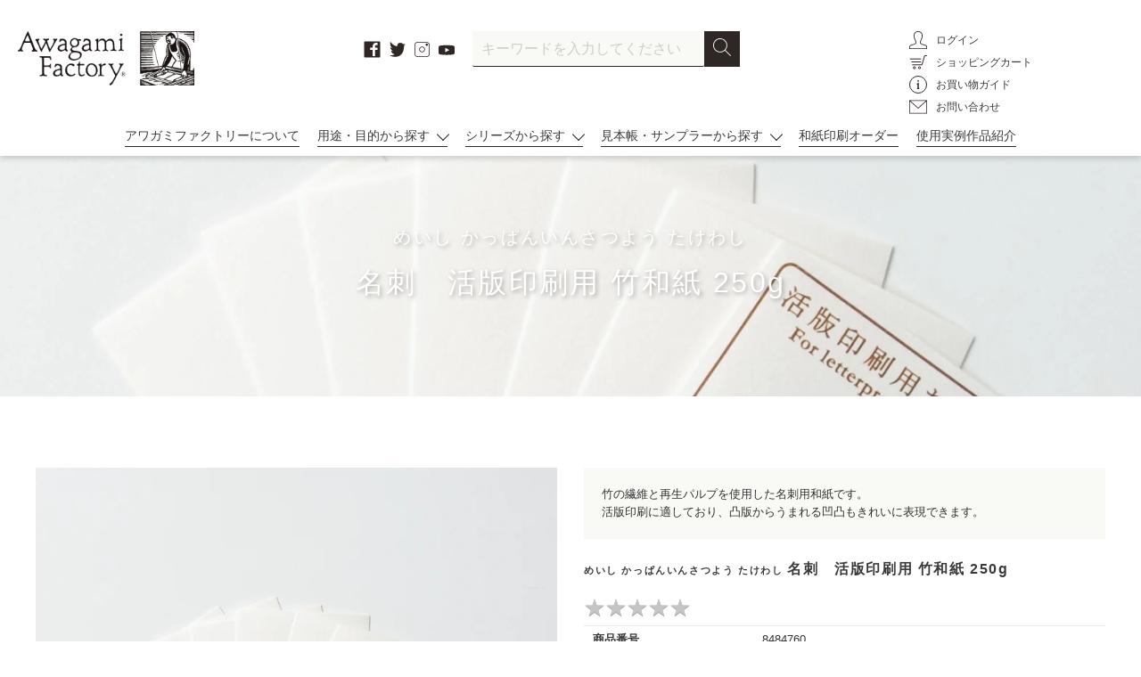

--- FILE ---
content_type: text/html; charset=utf-8
request_url: https://awagami.jp/collections/businesscard/products/8484760
body_size: 32911
content:
<!doctype html>
<html class="no-js" lang="ja">
<head>
<!-- Global site tag (gtag.js) - Google Ads: 557214116 -->
<script async src="https://www.googletagmanager.com/gtag/js?id=AW-557214116"></script>
<script>
  window.dataLayer = window.dataLayer || [];
  function gtag(){dataLayer.push(arguments);}
  gtag('js', new Date());

  gtag('config', 'AW-557214116');
</script>


  <meta charset="utf-8">
  <meta http-equiv="X-UA-Compatible" content="IE=edge,chrome=1">
  <meta name="viewport" content="width=device-width,initial-scale=1">
  <meta name="theme-color" content="#3a3a3a">

  <link rel="preconnect" href="https://cdn.shopify.com" crossorigin>
  <link rel="preconnect" href="https://fonts.shopify.com" crossorigin>
  <link rel="preconnect" href="https://monorail-edge.shopifysvc.com">
  <link rel="stylesheet" type="text/css" href="https://cdnjs.cloudflare.com/ajax/libs/slick-carousel/1.8.1/slick.min.css">
  <link rel="stylesheet" type="text/css" href="https://cdnjs.cloudflare.com/ajax/libs/slick-carousel/1.8.1/slick-theme.min.css">
  
  <link rel="stylesheet" type="text/css" href="https://cdnjs.cloudflare.com/ajax/libs/lightbox2/2.11.3/css/lightbox.min.css">
  
  <link rel="stylesheet" type="text/css" href="//awagami.jp/cdn/shop/t/12/assets/magnific-popup.css?v=65451962456944049981620276178">

  <link rel="stylesheet" type="text/css" href="//awagami.jp/cdn/shop/t/12/assets/animate.css?v=123806161818139119581621388390">
  <link rel="stylesheet" href="//awagami.jp/cdn/shop/t/12/assets/theme.css?v=53876104129823563471744789698">
  <link rel="stylesheet" href="//awagami.jp/cdn/shop/t/12/assets/style.css?v=137318336853493045541753408407">
  <link rel="preload" as="font" href="" type="font/woff2" crossorigin>
  <link rel="preload" as="font" href="" type="font/woff2" crossorigin>
  <link rel="preload" as="font" href="" type="font/woff2" crossorigin>
  <link rel="preload" href="//awagami.jp/cdn/shop/t/12/assets/theme.js?v=48518509882062907001746601270" as="script">
  <link rel="preload" href="//awagami.jp/cdn/shop/t/12/assets/lazysizes.js?v=63098554868324070131620276177" as="script">
<link rel="canonical" href="https://awagami.jp/products/8484760">
<link rel="shortcut icon" href="//awagami.jp/cdn/shop/files/favicon_32x32.jpg?v=1619486900" type="image/png">
<title>名刺　活版印刷用 竹和紙 250g | アワガミファクトリー オンラインストア │ 阿波和紙の通販</title>
<meta name="description" content="竹の繊維と再生パルプを使用した名刺用和紙です。 活版印刷に適しており、凸版からうまれる凹凸もきれいに表現できます。">
<!-- /snippets/social-meta-tags.liquid -->


<meta property="og:site_name" content="アワガミファクトリー オンラインストア │ 阿波和紙の通販">
<meta property="og:url" content="https://awagami.jp/products/8484760">
<meta property="og:title" content="名刺　活版印刷用 竹和紙 250g">
<meta property="og:type" content="product">
<meta property="og:description" content="竹の繊維と再生パルプを使用した名刺用和紙です。 活版印刷に適しており、凸版からうまれる凹凸もきれいに表現できます。"><meta property="og:image" content="http://awagami.jp/cdn/shop/products/8484760.jpg?v=1623632985">
  <meta property="og:image:secure_url" content="https://awagami.jp/cdn/shop/products/8484760.jpg?v=1623632985">
  <meta property="og:image:width" content="1000">
  <meta property="og:image:height" content="1000">
  <meta property="og:price:amount" content="2,090">
  <meta property="og:price:currency" content="JPY">



<meta name="twitter:card" content="summary_large_image">
<meta name="twitter:title" content="名刺　活版印刷用 竹和紙 250g">
<meta name="twitter:description" content="竹の繊維と再生パルプを使用した名刺用和紙です。 活版印刷に適しており、凸版からうまれる凹凸もきれいに表現できます。">


  
<style data-shopify>
:root {
    --color-text: #3a3a3a;
    --color-text-rgb: 58, 58, 58;
    --color-body-text: #333232;
    --color-sale-text: #EA0606;
    --color-small-button-text-border: #3a3a3a;
    --color-text-field: #ffffff;
    --color-text-field-text: #000000;
    --color-text-field-text-rgb: 0, 0, 0;

    --color-btn-primary: #3a3a3a;
    --color-btn-primary-darker: #212121;
    --color-btn-primary-text: #ffffff;

    --color-blankstate: rgba(51, 50, 50, 0.35);
    --color-blankstate-border: rgba(51, 50, 50, 0.2);
    --color-blankstate-background: rgba(51, 50, 50, 0.1);

    --color-text-focus:#606060;
    --color-overlay-text-focus:#e6e6e6;
    --color-btn-primary-focus:#606060;
    --color-btn-social-focus:#d2d2d2;
    --color-small-button-text-border-focus:#606060;
    --predictive-search-focus:#f2f2f2;

    --color-body: #ffffff;
    --color-bg: #ffffff;
    --color-bg-rgb: 255, 255, 255;
    --color-bg-alt: rgba(51, 50, 50, 0.05);
    --color-bg-currency-selector: rgba(51, 50, 50, 0.2);

    --color-overlay-title-text: #ffffff;
    --color-image-overlay: #685858;
    --color-image-overlay-rgb: 104, 88, 88;--opacity-image-overlay: 0.4;--hover-overlay-opacity: 0.8;

    --color-border: #ebebeb;
    --color-border-form: #cccccc;
    --color-border-form-darker: #b3b3b3;

    --svg-select-icon: url(//awagami.jp/cdn/shop/t/12/assets/ico-select.svg?v=29003672709104678581620276224);
    --slick-img-url: url(//awagami.jp/cdn/shop/t/12/assets/ajax-loader.gif?v=41356863302472015721620276150);

    --font-weight-body--bold: 700;
    --font-weight-body--bolder: 700;

    --font-stack-header: Helvetica, Arial, sans-serif;
    --font-style-header: normal;
    --font-weight-header: 700;

    --font-stack-body: Helvetica, Arial, sans-serif;
    --font-style-body: normal;
    --font-weight-body: 400;

    --font-size-header: 26;

    --font-size-base: 15;

    --font-h1-desktop: 35;
    --font-h1-mobile: 32;
    --font-h2-desktop: 20;
    --font-h2-mobile: 18;
    --font-h3-mobile: 20;
    --font-h4-desktop: 17;
    --font-h4-mobile: 15;
    --font-h5-desktop: 15;
    --font-h5-mobile: 13;
    --font-h6-desktop: 14;
    --font-h6-mobile: 12;

    --font-mega-title-large-desktop: 65;

    --font-rich-text-large: 17;
    --font-rich-text-small: 13;

    
--color-video-bg: #f2f2f2;

    
    --global-color-image-loader-primary: rgba(58, 58, 58, 0.06);
    --global-color-image-loader-secondary: rgba(58, 58, 58, 0.12);
  }
</style>



  <style>*,::after,::before{box-sizing:border-box}body{margin:0}body,html{background-color:var(--color-body)}body,button{font-size:calc(var(--font-size-base) * 1px);font-family:var(--font-stack-body);font-style:var(--font-style-body);font-weight:var(--font-weight-body);color:var(--color-text);line-height:1.5}body,button{-webkit-font-smoothing:antialiased;-webkit-text-size-adjust:100%}.border-bottom{border-bottom:1px solid var(--color-border)}.btn--link{background-color:transparent;border:0;margin:0;color:var(--color-text);text-align:left}.text-right{text-align:right}.icon{display:inline-block;width:20px;height:20px;vertical-align:middle;fill:currentColor}.icon__fallback-text,.visually-hidden{position:absolute!important;overflow:hidden;clip:rect(0 0 0 0);height:1px;width:1px;margin:-1px;padding:0;border:0}svg.icon:not(.icon--full-color) circle,svg.icon:not(.icon--full-color) ellipse,svg.icon:not(.icon--full-color) g,svg.icon:not(.icon--full-color) line,svg.icon:not(.icon--full-color) path,svg.icon:not(.icon--full-color) polygon,svg.icon:not(.icon--full-color) polyline,svg.icon:not(.icon--full-color) rect,symbol.icon:not(.icon--full-color) circle,symbol.icon:not(.icon--full-color) ellipse,symbol.icon:not(.icon--full-color) g,symbol.icon:not(.icon--full-color) line,symbol.icon:not(.icon--full-color) path,symbol.icon:not(.icon--full-color) polygon,symbol.icon:not(.icon--full-color) polyline,symbol.icon:not(.icon--full-color) rect{fill:inherit;stroke:inherit}li{list-style:none}.list--inline{padding:0;margin:0}.list--inline>li{display:inline-block;margin-bottom:0;vertical-align:middle}a{color:var(--color-text);text-decoration:none}.h1,.h2,h1,h2{margin:0 0 17.5px;font-family:var(--font-stack-header);font-style:var(--font-style-header);font-weight:var(--font-weight-header);line-height:1.2;overflow-wrap:break-word;word-wrap:break-word}.h1 a,.h2 a,h1 a,h2 a{color:inherit;text-decoration:none;font-weight:inherit}.h1,h1{font-size:calc(((var(--font-h1-desktop))/ (var(--font-size-base))) * 1em);text-transform:none;letter-spacing:0}@media only screen and (max-width:749px){.h1,h1{font-size:calc(((var(--font-h1-mobile))/ (var(--font-size-base))) * 1em)}}.h2,h2{font-size:calc(((var(--font-h2-desktop))/ (var(--font-size-base))) * 1em);text-transform:uppercase;letter-spacing:.1em}@media only screen and (max-width:749px){.h2,h2{font-size:calc(((var(--font-h2-mobile))/ (var(--font-size-base))) * 1em)}}p{color:var(--color-body-text);margin:0 0 19.44444px}@media only screen and (max-width:749px){p{font-size:calc(((var(--font-size-base) - 1)/ (var(--font-size-base))) * 1em)}}p:last-child{margin-bottom:0}@media only screen and (max-width:749px){.small--hide{display:none!important}}.grid{list-style:none;margin:0;padding:0;margin-left:-30px}.grid::after{content:'';display:table;clear:both}@media only screen and (max-width:749px){.grid{margin-left:-22px}}.grid::after{content:'';display:table;clear:both}.grid--no-gutters{margin-left:0}.grid--no-gutters .grid__item{padding-left:0}.grid--table{display:table;table-layout:fixed;width:100%}.grid--table>.grid__item{float:none;display:table-cell;vertical-align:middle}.grid__item{float:left;padding-left:30px;width:100%}@media only screen and (max-width:749px){.grid__item{padding-left:22px}}.grid__item[class*="--push"]{position:relative}@media only screen and (min-width:750px){.medium-up--one-quarter{width:25%}.medium-up--push-one-third{width:33.33%}.medium-up--one-half{width:50%}.medium-up--push-one-third{left:33.33%;position:relative}}.site-header{position:relative;background-color:var(--color-body)}@media only screen and (max-width:749px){.site-header{border-bottom:1px solid var(--color-border)}}@media only screen and (min-width:750px){.site-header{padding:0 55px}.site-header.logo--center{padding-top:30px}}.site-header__logo{margin:15px 0}.logo-align--center .site-header__logo{text-align:center;margin:0 auto}@media only screen and (max-width:749px){.logo-align--center .site-header__logo{text-align:left;margin:15px 0}}@media only screen and (max-width:749px){.site-header__logo{padding-left:22px;text-align:left}.site-header__logo img{margin:0}}.site-header__logo-link{display:inline-block;word-break:break-word}@media only screen and (min-width:750px){.logo-align--center .site-header__logo-link{margin:0 auto}}.site-header__logo-image{display:block}@media only screen and (min-width:750px){.site-header__logo-image{margin:0 auto}}.site-header__logo-image img{width:100%}.site-header__logo-image--centered img{margin:0 auto}.site-header__logo img{display:block}.site-header__icons{position:relative;white-space:nowrap}@media only screen and (max-width:749px){.site-header__icons{width:auto;padding-right:13px}.site-header__icons .btn--link,.site-header__icons .site-header__cart{font-size:calc(((var(--font-size-base))/ (var(--font-size-base))) * 1em)}}.site-header__icons-wrapper{position:relative;display:-webkit-flex;display:-ms-flexbox;display:flex;width:100%;-ms-flex-align:center;-webkit-align-items:center;-moz-align-items:center;-ms-align-items:center;-o-align-items:center;align-items:center;-webkit-justify-content:flex-end;-ms-justify-content:flex-end;justify-content:flex-end}.site-header__account,.site-header__cart,.site-header__search{position:relative}.site-header__search.site-header__icon{display:none}@media only screen and (min-width:1400px){.site-header__search.site-header__icon{display:block}}.site-header__search-toggle{display:block}@media only screen and (min-width:750px){.site-header__account,.site-header__cart{padding:10px 11px}}.site-header__cart-title,.site-header__search-title{position:absolute!important;overflow:hidden;clip:rect(0 0 0 0);height:1px;width:1px;margin:-1px;padding:0;border:0;display:block;vertical-align:middle}.site-header__cart-title{margin-right:3px}.site-header__cart-count{display:flex;align-items:center;justify-content:center;position:absolute;right:.4rem;top:.2rem;font-weight:700;background-color:var(--color-btn-primary);color:var(--color-btn-primary-text);border-radius:50%;min-width:1em;height:1em}.site-header__cart-count span{font-family:HelveticaNeue,"Helvetica Neue",Helvetica,Arial,sans-serif;font-size:calc(11em / 16);line-height:1}@media only screen and (max-width:749px){.site-header__cart-count{top:calc(7em / 16);right:0;border-radius:50%;min-width:calc(19em / 16);height:calc(19em / 16)}}@media only screen and (max-width:749px){.site-header__cart-count span{padding:.25em calc(6em / 16);font-size:12px}}.site-header__menu{display:none}@media only screen and (max-width:749px){.site-header__icon{display:inline-block;vertical-align:middle;padding:10px 11px;margin:0}}@media only screen and (min-width:750px){.site-header__icon .icon-search{margin-right:3px}}.announcement-bar{z-index:10;position:relative;text-align:center;border-bottom:1px solid transparent;padding:2px}.announcement-bar__link{display:block}.announcement-bar__message{display:block;padding:11px 22px;font-size:calc(((16)/ (var(--font-size-base))) * 1em);font-weight:var(--font-weight-header)}@media only screen and (min-width:750px){.announcement-bar__message{padding-left:55px;padding-right:55px}}.site-nav{position:relative;padding:0;text-align:center;margin:25px 0}.site-nav a{padding:3px 10px}.site-nav__link{display:block;white-space:nowrap}.site-nav--centered .site-nav__link{padding-top:0}.site-nav__link .icon-chevron-down{width:calc(8em / 16);height:calc(8em / 16);margin-left:.5rem}.site-nav__label{border-bottom:1px solid transparent}.site-nav__link--active .site-nav__label{border-bottom-color:var(--color-text)}.site-nav__link--button{border:none;background-color:transparent;padding:3px 10px}.site-header__mobile-nav{z-index:11;position:relative;background-color:var(--color-body)}@media only screen and (max-width:749px){.site-header__mobile-nav{display:-webkit-flex;display:-ms-flexbox;display:flex;width:100%;-ms-flex-align:center;-webkit-align-items:center;-moz-align-items:center;-ms-align-items:center;-o-align-items:center;align-items:center}}.mobile-nav--open .icon-close{display:none}.main-content{opacity:0}.main-content .shopify-section{display:none}.main-content .shopify-section:first-child{display:inherit}.critical-hidden{display:none}</style>

  <script>
    window.performance.mark('debut:theme_stylesheet_loaded.start');

    function onLoadStylesheet() {
      performance.mark('debut:theme_stylesheet_loaded.end');
      performance.measure('debut:theme_stylesheet_loaded', 'debut:theme_stylesheet_loaded.start', 'debut:theme_stylesheet_loaded.end');

      var url = "//awagami.jp/cdn/shop/t/12/assets/theme.css?v=53876104129823563471744789698";
      var link = document.querySelector('link[href="' + url + '"]');
      link.loaded = true;
      link.dispatchEvent(new Event('load'));
    }
    function onLoadStylesheet_style() {
      performance.mark('debut:theme_stylesheet_loaded.end');
      performance.measure('debut:theme_stylesheet_loaded', 'debut:theme_stylesheet_loaded.start', 'debut:theme_stylesheet_loaded.end');

      var url = "//awagami.jp/cdn/shop/t/12/assets/style.css?v=137318336853493045541753408407";
      var link = document.querySelector('link[href="' + url + '"]');
      link.loaded = true;
      link.dispatchEvent(new Event('load'));
    }
  </script>

  <link rel="stylesheet" href="//awagami.jp/cdn/shop/t/12/assets/theme.css?v=53876104129823563471744789698" type="text/css" media="print" onload="this.media='all';onLoadStylesheet()">
  <link rel="stylesheet" href="//awagami.jp/cdn/shop/t/12/assets/style.css?v=137318336853493045541753408407" type="text/css" media="print" onload="this.media='all';onLoadStylesheet_style()">

  <style>
    
    
    
    
    
    
  </style>

  <script>
    var theme = {
      breakpoints: {
        medium: 750,
        large: 990,
        widescreen: 1400
      },
      strings: {
        addToCart: "カートに追加する",
        soldOut: "売り切れ",
        unavailable: "お取り扱いできません",
        regularPrice: "通常価格",
        salePrice: "販売価格",
        sale: "セール",
        fromLowestPrice: "[price]から",
        vendor: "販売元",
        showMore: "さらに表示する",
        showLess: "表示を減らす",
        searchFor: "検索する",
        addressError: "住所を調べる際にエラーが発生しました",
        addressNoResults: "その住所は見つかりませんでした",
        addressQueryLimit: "Google APIの使用量の制限を超えました。\u003ca href=\"https:\/\/developers.google.com\/maps\/premium\/usage-limits\"\u003eプレミアムプラン\u003c\/a\u003eへのアップグレードをご検討ください。",
        authError: "あなたのGoogle Mapsのアカウント認証で問題が発生しました。",
        newWindow: "新しいウィンドウで開く",
        external: "外部のウェブサイトに移動します。",
        newWindowExternal: "外部のウェブサイトを新しいウィンドウで開く",
        removeLabel: "[product] を削除する",
        update: "アップデート",
        quantity: "数量",
        discountedTotal: "ディスカウント合計",
        regularTotal: "通常合計",
        priceColumn: "ディスカウントの詳細については価格列を参照してください。",
        quantityMinimumMessage: "数量は1以上でなければなりません",
        cartError: "お客様のカートをアップデートするときにエラーが発生しました。再度お試しください。",
        removedItemMessage: "カートから \u003cspan class=\"cart__removed-product-details\"\u003e([quantity]) 個の[link]\u003c\/span\u003eが消去されました。",
        unitPrice: "単価",
        unitPriceSeparator: "あたり",
        oneCartCount: "1個のアイテム",
        otherCartCount: "[count]個のアイテム",
        quantityLabel: "数量: [count]",
        products: "商品",
        loading: "読み込んでいます",
        number_of_results: "[result_number]\/[results_count]",
        number_of_results_found: "[results_count]件の結果が見つかりました",
        one_result_found: "1件の結果が見つかりました"
      },
      moneyFormat: "¥{{amount_no_decimals}}",
      moneyFormatWithCurrency: "¥{{amount_no_decimals}} JPY",
      settings: {
        predictiveSearchEnabled: false,
        predictiveSearchShowPrice: false,
        predictiveSearchShowVendor: false
      },
      stylesheet: "//awagami.jp/cdn/shop/t/12/assets/theme.css?v=53876104129823563471744789698",
      stylesheet: "//awagami.jp/cdn/shop/t/12/assets/style.css?v=137318336853493045541753408407"
    }

    document.documentElement.className = document.documentElement.className.replace('no-js', 'js');
  </script><script src="//awagami.jp/cdn/shop/t/12/assets/theme.js?v=48518509882062907001746601270" defer="defer"></script>
  <script src="//awagami.jp/cdn/shop/t/12/assets/lazysizes.js?v=63098554868324070131620276177" async="async"></script>

  <script type="text/javascript">
    if (window.MSInputMethodContext && document.documentMode) {
      var scripts = document.getElementsByTagName('script')[0];
      var polyfill = document.createElement("script");
      polyfill.defer = true;
      polyfill.src = "//awagami.jp/cdn/shop/t/12/assets/ie11CustomProperties.min.js?v=146208399201472936201620276176";

      scripts.parentNode.insertBefore(polyfill, scripts);
    }
  </script>

  <script>window.performance && window.performance.mark && window.performance.mark('shopify.content_for_header.start');</script><meta name="google-site-verification" content="ym8VdNzHCdhuTox48_CEBsim69zIXJZSXVGCGBScBKs">
<meta id="shopify-digital-wallet" name="shopify-digital-wallet" content="/52011663542/digital_wallets/dialog">
<meta name="shopify-checkout-api-token" content="8a2186b2c9bcdb2858392ac8801d34ca">
<link rel="alternate" type="application/json+oembed" href="https://awagami.jp/products/8484760.oembed">
<script async="async" src="/checkouts/internal/preloads.js?locale=ja-JP"></script>
<link rel="preconnect" href="https://shop.app" crossorigin="anonymous">
<script async="async" src="https://shop.app/checkouts/internal/preloads.js?locale=ja-JP&shop_id=52011663542" crossorigin="anonymous"></script>
<script id="apple-pay-shop-capabilities" type="application/json">{"shopId":52011663542,"countryCode":"JP","currencyCode":"JPY","merchantCapabilities":["supports3DS"],"merchantId":"gid:\/\/shopify\/Shop\/52011663542","merchantName":"アワガミファクトリー オンラインストア │ 阿波和紙の通販","requiredBillingContactFields":["postalAddress","email","phone"],"requiredShippingContactFields":["postalAddress","email","phone"],"shippingType":"shipping","supportedNetworks":["visa","masterCard","amex","jcb","discover"],"total":{"type":"pending","label":"アワガミファクトリー オンラインストア │ 阿波和紙の通販","amount":"1.00"},"shopifyPaymentsEnabled":true,"supportsSubscriptions":true}</script>
<script id="shopify-features" type="application/json">{"accessToken":"8a2186b2c9bcdb2858392ac8801d34ca","betas":["rich-media-storefront-analytics"],"domain":"awagami.jp","predictiveSearch":false,"shopId":52011663542,"locale":"ja"}</script>
<script>var Shopify = Shopify || {};
Shopify.shop = "awagamifactory.myshopify.com";
Shopify.locale = "ja";
Shopify.currency = {"active":"JPY","rate":"1.0"};
Shopify.country = "JP";
Shopify.theme = {"name":"ReleaseTheme-AwagamiFactory (EasyPoints修正済み) ","id":122529185974,"schema_name":"Debut","schema_version":"17.9.0","theme_store_id":null,"role":"main"};
Shopify.theme.handle = "null";
Shopify.theme.style = {"id":null,"handle":null};
Shopify.cdnHost = "awagami.jp/cdn";
Shopify.routes = Shopify.routes || {};
Shopify.routes.root = "/";</script>
<script type="module">!function(o){(o.Shopify=o.Shopify||{}).modules=!0}(window);</script>
<script>!function(o){function n(){var o=[];function n(){o.push(Array.prototype.slice.apply(arguments))}return n.q=o,n}var t=o.Shopify=o.Shopify||{};t.loadFeatures=n(),t.autoloadFeatures=n()}(window);</script>
<script>
  window.ShopifyPay = window.ShopifyPay || {};
  window.ShopifyPay.apiHost = "shop.app\/pay";
  window.ShopifyPay.redirectState = null;
</script>
<script id="shop-js-analytics" type="application/json">{"pageType":"product"}</script>
<script defer="defer" async type="module" src="//awagami.jp/cdn/shopifycloud/shop-js/modules/v2/client.init-shop-cart-sync_Cun6Ba8E.ja.esm.js"></script>
<script defer="defer" async type="module" src="//awagami.jp/cdn/shopifycloud/shop-js/modules/v2/chunk.common_DGWubyOB.esm.js"></script>
<script type="module">
  await import("//awagami.jp/cdn/shopifycloud/shop-js/modules/v2/client.init-shop-cart-sync_Cun6Ba8E.ja.esm.js");
await import("//awagami.jp/cdn/shopifycloud/shop-js/modules/v2/chunk.common_DGWubyOB.esm.js");

  window.Shopify.SignInWithShop?.initShopCartSync?.({"fedCMEnabled":true,"windoidEnabled":true});

</script>
<script>
  window.Shopify = window.Shopify || {};
  if (!window.Shopify.featureAssets) window.Shopify.featureAssets = {};
  window.Shopify.featureAssets['shop-js'] = {"shop-cart-sync":["modules/v2/client.shop-cart-sync_kpadWrR6.ja.esm.js","modules/v2/chunk.common_DGWubyOB.esm.js"],"init-fed-cm":["modules/v2/client.init-fed-cm_deEwcgdG.ja.esm.js","modules/v2/chunk.common_DGWubyOB.esm.js"],"shop-button":["modules/v2/client.shop-button_Bgl7Akkx.ja.esm.js","modules/v2/chunk.common_DGWubyOB.esm.js"],"shop-cash-offers":["modules/v2/client.shop-cash-offers_CGfJizyJ.ja.esm.js","modules/v2/chunk.common_DGWubyOB.esm.js","modules/v2/chunk.modal_Ba7vk6QP.esm.js"],"init-windoid":["modules/v2/client.init-windoid_DLaIoEuB.ja.esm.js","modules/v2/chunk.common_DGWubyOB.esm.js"],"shop-toast-manager":["modules/v2/client.shop-toast-manager_BZdAlEPY.ja.esm.js","modules/v2/chunk.common_DGWubyOB.esm.js"],"init-shop-email-lookup-coordinator":["modules/v2/client.init-shop-email-lookup-coordinator_BxGPdBrh.ja.esm.js","modules/v2/chunk.common_DGWubyOB.esm.js"],"init-shop-cart-sync":["modules/v2/client.init-shop-cart-sync_Cun6Ba8E.ja.esm.js","modules/v2/chunk.common_DGWubyOB.esm.js"],"avatar":["modules/v2/client.avatar_BTnouDA3.ja.esm.js"],"pay-button":["modules/v2/client.pay-button_iRJggQYg.ja.esm.js","modules/v2/chunk.common_DGWubyOB.esm.js"],"init-customer-accounts":["modules/v2/client.init-customer-accounts_BbQrQ-BF.ja.esm.js","modules/v2/client.shop-login-button_CXxZBmJa.ja.esm.js","modules/v2/chunk.common_DGWubyOB.esm.js","modules/v2/chunk.modal_Ba7vk6QP.esm.js"],"init-shop-for-new-customer-accounts":["modules/v2/client.init-shop-for-new-customer-accounts_48e-446J.ja.esm.js","modules/v2/client.shop-login-button_CXxZBmJa.ja.esm.js","modules/v2/chunk.common_DGWubyOB.esm.js","modules/v2/chunk.modal_Ba7vk6QP.esm.js"],"shop-login-button":["modules/v2/client.shop-login-button_CXxZBmJa.ja.esm.js","modules/v2/chunk.common_DGWubyOB.esm.js","modules/v2/chunk.modal_Ba7vk6QP.esm.js"],"init-customer-accounts-sign-up":["modules/v2/client.init-customer-accounts-sign-up_Bb65hYMR.ja.esm.js","modules/v2/client.shop-login-button_CXxZBmJa.ja.esm.js","modules/v2/chunk.common_DGWubyOB.esm.js","modules/v2/chunk.modal_Ba7vk6QP.esm.js"],"shop-follow-button":["modules/v2/client.shop-follow-button_BO2OQvUT.ja.esm.js","modules/v2/chunk.common_DGWubyOB.esm.js","modules/v2/chunk.modal_Ba7vk6QP.esm.js"],"checkout-modal":["modules/v2/client.checkout-modal__QRFVvMA.ja.esm.js","modules/v2/chunk.common_DGWubyOB.esm.js","modules/v2/chunk.modal_Ba7vk6QP.esm.js"],"lead-capture":["modules/v2/client.lead-capture_Be4qr8sG.ja.esm.js","modules/v2/chunk.common_DGWubyOB.esm.js","modules/v2/chunk.modal_Ba7vk6QP.esm.js"],"shop-login":["modules/v2/client.shop-login_BCaq99Td.ja.esm.js","modules/v2/chunk.common_DGWubyOB.esm.js","modules/v2/chunk.modal_Ba7vk6QP.esm.js"],"payment-terms":["modules/v2/client.payment-terms_C-1Cu6jg.ja.esm.js","modules/v2/chunk.common_DGWubyOB.esm.js","modules/v2/chunk.modal_Ba7vk6QP.esm.js"]};
</script>
<script>(function() {
  var isLoaded = false;
  function asyncLoad() {
    if (isLoaded) return;
    isLoaded = true;
    var urls = ["https:\/\/delivery-date-and-time-picker.amp.tokyo\/script_tags\/cart_attributes.js?shop=awagamifactory.myshopify.com","https:\/\/cax.channel.io\/shopify\/plugins\/1c55b194-73a3-43aa-8802-10cb160e8eb3.js?shop=awagamifactory.myshopify.com","https:\/\/cdn.shopify.com\/s\/files\/1\/0520\/1166\/3542\/t\/12\/assets\/globo.formbuilder.init.js?v=1620276167\u0026shop=awagamifactory.myshopify.com","\/\/backinstock.useamp.com\/widget\/52104_1767157825.js?category=bis\u0026v=6\u0026shop=awagamifactory.myshopify.com"];
    for (var i = 0; i < urls.length; i++) {
      var s = document.createElement('script');
      s.type = 'text/javascript';
      s.async = true;
      s.src = urls[i];
      var x = document.getElementsByTagName('script')[0];
      x.parentNode.insertBefore(s, x);
    }
  };
  if(window.attachEvent) {
    window.attachEvent('onload', asyncLoad);
  } else {
    window.addEventListener('load', asyncLoad, false);
  }
})();</script>
<script id="__st">var __st={"a":52011663542,"offset":32400,"reqid":"f01ad814-2cf9-4696-b1a7-f5fdfe5081b3-1768841625","pageurl":"awagami.jp\/collections\/businesscard\/products\/8484760","u":"3a7379b63f69","p":"product","rtyp":"product","rid":6621221879990};</script>
<script>window.ShopifyPaypalV4VisibilityTracking = true;</script>
<script id="captcha-bootstrap">!function(){'use strict';const t='contact',e='account',n='new_comment',o=[[t,t],['blogs',n],['comments',n],[t,'customer']],c=[[e,'customer_login'],[e,'guest_login'],[e,'recover_customer_password'],[e,'create_customer']],r=t=>t.map((([t,e])=>`form[action*='/${t}']:not([data-nocaptcha='true']) input[name='form_type'][value='${e}']`)).join(','),a=t=>()=>t?[...document.querySelectorAll(t)].map((t=>t.form)):[];function s(){const t=[...o],e=r(t);return a(e)}const i='password',u='form_key',d=['recaptcha-v3-token','g-recaptcha-response','h-captcha-response',i],f=()=>{try{return window.sessionStorage}catch{return}},m='__shopify_v',_=t=>t.elements[u];function p(t,e,n=!1){try{const o=window.sessionStorage,c=JSON.parse(o.getItem(e)),{data:r}=function(t){const{data:e,action:n}=t;return t[m]||n?{data:e,action:n}:{data:t,action:n}}(c);for(const[e,n]of Object.entries(r))t.elements[e]&&(t.elements[e].value=n);n&&o.removeItem(e)}catch(o){console.error('form repopulation failed',{error:o})}}const l='form_type',E='cptcha';function T(t){t.dataset[E]=!0}const w=window,h=w.document,L='Shopify',v='ce_forms',y='captcha';let A=!1;((t,e)=>{const n=(g='f06e6c50-85a8-45c8-87d0-21a2b65856fe',I='https://cdn.shopify.com/shopifycloud/storefront-forms-hcaptcha/ce_storefront_forms_captcha_hcaptcha.v1.5.2.iife.js',D={infoText:'hCaptchaによる保護',privacyText:'プライバシー',termsText:'利用規約'},(t,e,n)=>{const o=w[L][v],c=o.bindForm;if(c)return c(t,g,e,D).then(n);var r;o.q.push([[t,g,e,D],n]),r=I,A||(h.body.append(Object.assign(h.createElement('script'),{id:'captcha-provider',async:!0,src:r})),A=!0)});var g,I,D;w[L]=w[L]||{},w[L][v]=w[L][v]||{},w[L][v].q=[],w[L][y]=w[L][y]||{},w[L][y].protect=function(t,e){n(t,void 0,e),T(t)},Object.freeze(w[L][y]),function(t,e,n,w,h,L){const[v,y,A,g]=function(t,e,n){const i=e?o:[],u=t?c:[],d=[...i,...u],f=r(d),m=r(i),_=r(d.filter((([t,e])=>n.includes(e))));return[a(f),a(m),a(_),s()]}(w,h,L),I=t=>{const e=t.target;return e instanceof HTMLFormElement?e:e&&e.form},D=t=>v().includes(t);t.addEventListener('submit',(t=>{const e=I(t);if(!e)return;const n=D(e)&&!e.dataset.hcaptchaBound&&!e.dataset.recaptchaBound,o=_(e),c=g().includes(e)&&(!o||!o.value);(n||c)&&t.preventDefault(),c&&!n&&(function(t){try{if(!f())return;!function(t){const e=f();if(!e)return;const n=_(t);if(!n)return;const o=n.value;o&&e.removeItem(o)}(t);const e=Array.from(Array(32),(()=>Math.random().toString(36)[2])).join('');!function(t,e){_(t)||t.append(Object.assign(document.createElement('input'),{type:'hidden',name:u})),t.elements[u].value=e}(t,e),function(t,e){const n=f();if(!n)return;const o=[...t.querySelectorAll(`input[type='${i}']`)].map((({name:t})=>t)),c=[...d,...o],r={};for(const[a,s]of new FormData(t).entries())c.includes(a)||(r[a]=s);n.setItem(e,JSON.stringify({[m]:1,action:t.action,data:r}))}(t,e)}catch(e){console.error('failed to persist form',e)}}(e),e.submit())}));const S=(t,e)=>{t&&!t.dataset[E]&&(n(t,e.some((e=>e===t))),T(t))};for(const o of['focusin','change'])t.addEventListener(o,(t=>{const e=I(t);D(e)&&S(e,y())}));const B=e.get('form_key'),M=e.get(l),P=B&&M;t.addEventListener('DOMContentLoaded',(()=>{const t=y();if(P)for(const e of t)e.elements[l].value===M&&p(e,B);[...new Set([...A(),...v().filter((t=>'true'===t.dataset.shopifyCaptcha))])].forEach((e=>S(e,t)))}))}(h,new URLSearchParams(w.location.search),n,t,e,['guest_login'])})(!0,!0)}();</script>
<script integrity="sha256-4kQ18oKyAcykRKYeNunJcIwy7WH5gtpwJnB7kiuLZ1E=" data-source-attribution="shopify.loadfeatures" defer="defer" src="//awagami.jp/cdn/shopifycloud/storefront/assets/storefront/load_feature-a0a9edcb.js" crossorigin="anonymous"></script>
<script crossorigin="anonymous" defer="defer" src="//awagami.jp/cdn/shopifycloud/storefront/assets/shopify_pay/storefront-65b4c6d7.js?v=20250812"></script>
<script data-source-attribution="shopify.dynamic_checkout.dynamic.init">var Shopify=Shopify||{};Shopify.PaymentButton=Shopify.PaymentButton||{isStorefrontPortableWallets:!0,init:function(){window.Shopify.PaymentButton.init=function(){};var t=document.createElement("script");t.src="https://awagami.jp/cdn/shopifycloud/portable-wallets/latest/portable-wallets.ja.js",t.type="module",document.head.appendChild(t)}};
</script>
<script data-source-attribution="shopify.dynamic_checkout.buyer_consent">
  function portableWalletsHideBuyerConsent(e){var t=document.getElementById("shopify-buyer-consent"),n=document.getElementById("shopify-subscription-policy-button");t&&n&&(t.classList.add("hidden"),t.setAttribute("aria-hidden","true"),n.removeEventListener("click",e))}function portableWalletsShowBuyerConsent(e){var t=document.getElementById("shopify-buyer-consent"),n=document.getElementById("shopify-subscription-policy-button");t&&n&&(t.classList.remove("hidden"),t.removeAttribute("aria-hidden"),n.addEventListener("click",e))}window.Shopify?.PaymentButton&&(window.Shopify.PaymentButton.hideBuyerConsent=portableWalletsHideBuyerConsent,window.Shopify.PaymentButton.showBuyerConsent=portableWalletsShowBuyerConsent);
</script>
<script data-source-attribution="shopify.dynamic_checkout.cart.bootstrap">document.addEventListener("DOMContentLoaded",(function(){function t(){return document.querySelector("shopify-accelerated-checkout-cart, shopify-accelerated-checkout")}if(t())Shopify.PaymentButton.init();else{new MutationObserver((function(e,n){t()&&(Shopify.PaymentButton.init(),n.disconnect())})).observe(document.body,{childList:!0,subtree:!0})}}));
</script>
<link id="shopify-accelerated-checkout-styles" rel="stylesheet" media="screen" href="https://awagami.jp/cdn/shopifycloud/portable-wallets/latest/accelerated-checkout-backwards-compat.css" crossorigin="anonymous">
<style id="shopify-accelerated-checkout-cart">
        #shopify-buyer-consent {
  margin-top: 1em;
  display: inline-block;
  width: 100%;
}

#shopify-buyer-consent.hidden {
  display: none;
}

#shopify-subscription-policy-button {
  background: none;
  border: none;
  padding: 0;
  text-decoration: underline;
  font-size: inherit;
  cursor: pointer;
}

#shopify-subscription-policy-button::before {
  box-shadow: none;
}

      </style>

<script>window.performance && window.performance.mark && window.performance.mark('shopify.content_for_header.end');</script>
  <!-- "snippets/hulkcode_common.liquid" was not rendered, the associated app was uninstalled --><script src='https://volumediscount.hulkapps.com/api/v2/frontend/hulkcode.js' defer='defer'></script>
<link href="//awagami.jp/cdn/shop/t/12/assets/easy_points.css?v=71010169501601634521620276154" rel="stylesheet" type="text/css" media="all" />
      <script src="//awagami.jp/cdn/shop/t/12/assets/easy_points.js?v=42560169956580300991620276155" type="text/javascript"></script>
<link href="//awagami.jp/cdn/shop/t/12/assets/easy_points_integration.css?v=74347464090903352041621388867" rel="stylesheet" type="text/css" media="all" />
      <script src="//awagami.jp/cdn/shop/t/12/assets/easy_points_integration.min.js?v=780311602580961161621394246" type="text/javascript"></script>
<script>
	var Globo = Globo || {};
    var globoFormbuilderRecaptchaInit = function(){};
    Globo.FormBuilder = Globo.FormBuilder || {};
    Globo.FormBuilder.url = "https://form.globosoftware.net";
    Globo.FormBuilder.shop = {
        settings : {
            reCaptcha : {
                siteKey : '',
                recaptchaType : 'v2',
                languageCode : 'en'
            },
            hideWaterMark : false,
            encryptionFormId : false,
            copyright: `Powered by Globo <a href="https://apps.shopify.com/form-builder-contact-form" target="_blank">Contact Form</a>`,
            scrollTop: true,
            additionalColumns: []        },
        pricing:{
            features:{
                fileUpload : 30,
                removeCopyright : true,
                bulkOrderForm: true,
                cartForm: true,
            }
        },
        configuration: {
            money_format:  "¥{{amount_no_decimals}}"
        },
        encryption_form_id : false
    };
    Globo.FormBuilder.forms = [];

    
    Globo.FormBuilder.page = {
        title : document.title.replaceAll('"', "'"),
        href : window.location.href,
        type: "product"
    };
    
    Globo.FormBuilder.product= {
        title : `名刺　活版印刷用 竹和紙 250g`,
        type : `名刺`,
        vendor : `awagamifactory`
    }
    
    Globo.FormBuilder.assetFormUrls = [];
            Globo.FormBuilder.assetFormUrls[37930] = "//awagami.jp/cdn/shop/t/12/assets/globo.formbuilder.data.37930.js?v=125957335401800848751664841370";
                    Globo.FormBuilder.assetFormUrls[39157] = "//awagami.jp/cdn/shop/t/12/assets/globo.formbuilder.data.39157.js?v=182622212812103159311630651528";
                    Globo.FormBuilder.assetFormUrls[39331] = "//awagami.jp/cdn/shop/t/12/assets/globo.formbuilder.data.39331.js?v=153372413458571025201641953878";
                    Globo.FormBuilder.assetFormUrls[41582] = "//awagami.jp/cdn/shop/t/12/assets/globo.formbuilder.data.41582.js?v=16820398870727503261641953879";
                    Globo.FormBuilder.assetFormUrls[45978] = "//awagami.jp/cdn/shop/t/12/assets/globo.formbuilder.data.45978.js?v=68266536495619923721650528230";
                    Globo.FormBuilder.assetFormUrls[45979] = "//awagami.jp/cdn/shop/t/12/assets/globo.formbuilder.data.45979.js?v=107268887899227001441650528994";
                    Globo.FormBuilder.assetFormUrls[46007] = "//awagami.jp/cdn/shop/t/12/assets/globo.formbuilder.data.46007.js?v=19660620819320783231650528692";
                    Globo.FormBuilder.assetFormUrls[46157] = "//awagami.jp/cdn/shop/t/12/assets/globo.formbuilder.data.46157.js?v=24352794718848064811674202697";
            
</script>

<link rel="preload" href="//awagami.jp/cdn/shop/t/12/assets/globo.formbuilder.css?v=132162924824183467551674202699" as="style" onload="this.onload=null;this.rel='stylesheet'">
<noscript><link rel="stylesheet" href="//awagami.jp/cdn/shop/t/12/assets/globo.formbuilder.css?v=132162924824183467551674202699"></noscript>
<link rel="stylesheet" href="//awagami.jp/cdn/shop/t/12/assets/globo.formbuilder.css?v=132162924824183467551674202699">


<script>
    Globo.FormBuilder.__webpack_public_path__ = "//awagami.jp/cdn/shop/t/12/assets/"
</script>
<script src="//awagami.jp/cdn/shop/t/12/assets/globo.formbuilder.index.js?v=15947205049753760071650528240" defer></script>

<script id="dcScript">
  var dcCart = {"note":null,"attributes":{},"original_total_price":0,"total_price":0,"total_discount":0,"total_weight":0.0,"item_count":0,"items":[],"requires_shipping":false,"currency":"JPY","items_subtotal_price":0,"cart_level_discount_applications":[],"checkout_charge_amount":0};
  
  
  var dcCustomerId = false;
  var dcCustomerEmail = false;
  var dcCustomerTags = false;
  
  var dcCurrency = '¥{{amount_no_decimals}}';
</script>
<link rel="dns-prefetch" href="https://cdn.secomapp.com/">
<link rel="dns-prefetch" href="https://ajax.googleapis.com/">
<link rel="dns-prefetch" href="https://cdnjs.cloudflare.com/">
<link rel="preload" as="stylesheet" href="//awagami.jp/cdn/shop/t/12/assets/sca-pp.css?v=178374312540912810101639636805">

<link rel="stylesheet" href="//awagami.jp/cdn/shop/t/12/assets/sca-pp.css?v=178374312540912810101639636805">
 <script>
  
  SCAPPShop = {};
    
  </script> 

<!-- letters begin -->
<script>
var getUrlVars = function () {
    var vars = {};
    var param = location.search.substring(1).split('&');
    for (var i = 0; i < param.length; i++) {
        var keySearch = param[i].search(/=/);
        var key = '';
        if (keySearch != -1) key = param[i].slice(0, keySearch);
        var val = param[i].slice(param[i].indexOf('=', 0) + 1);
        if (key != '') vars[key] = decodeURI(val);
    }
    return vars;
}

var vars = getUrlVars();
if (vars.letters_aid && vars.rurl) {
    var htmltag = document.getElementsByTagName("html")[0];
    htmltag.style.visibility = "hidden";
}
</script>
<!-- letters end -->
  
<script type="text/javascript">
    (function(c,l,a,r,i,t,y){
        c[a]=c[a]||function(){(c[a].q=c[a].q||[]).push(arguments)};
        t=l.createElement(r);t.async=1;t.src="https://www.clarity.ms/tag/"+i;
        y=l.getElementsByTagName(r)[0];y.parentNode.insertBefore(t,y);
    })(window, document, "clarity", "script", "pibc6buaqn");
</script>
  
<!-- BEGIN app block: shopify://apps/upload-lift/blocks/app-embed/3c98bdcb-7587-4ade-bfe4-7d8af00d05ca -->
<script src="https://assets.cloudlift.app/api/assets/upload.js?shop=awagamifactory.myshopify.com" defer="defer"></script>

<!-- END app block --><script src="https://cdn.shopify.com/extensions/98609345-6027-4701-9e3f-4907c6a214d4/promolayer-11/assets/promolayer_loader.js" type="text/javascript" defer="defer"></script>
<link href="https://monorail-edge.shopifysvc.com" rel="dns-prefetch">
<script>(function(){if ("sendBeacon" in navigator && "performance" in window) {try {var session_token_from_headers = performance.getEntriesByType('navigation')[0].serverTiming.find(x => x.name == '_s').description;} catch {var session_token_from_headers = undefined;}var session_cookie_matches = document.cookie.match(/_shopify_s=([^;]*)/);var session_token_from_cookie = session_cookie_matches && session_cookie_matches.length === 2 ? session_cookie_matches[1] : "";var session_token = session_token_from_headers || session_token_from_cookie || "";function handle_abandonment_event(e) {var entries = performance.getEntries().filter(function(entry) {return /monorail-edge.shopifysvc.com/.test(entry.name);});if (!window.abandonment_tracked && entries.length === 0) {window.abandonment_tracked = true;var currentMs = Date.now();var navigation_start = performance.timing.navigationStart;var payload = {shop_id: 52011663542,url: window.location.href,navigation_start,duration: currentMs - navigation_start,session_token,page_type: "product"};window.navigator.sendBeacon("https://monorail-edge.shopifysvc.com/v1/produce", JSON.stringify({schema_id: "online_store_buyer_site_abandonment/1.1",payload: payload,metadata: {event_created_at_ms: currentMs,event_sent_at_ms: currentMs}}));}}window.addEventListener('pagehide', handle_abandonment_event);}}());</script>
<script id="web-pixels-manager-setup">(function e(e,d,r,n,o){if(void 0===o&&(o={}),!Boolean(null===(a=null===(i=window.Shopify)||void 0===i?void 0:i.analytics)||void 0===a?void 0:a.replayQueue)){var i,a;window.Shopify=window.Shopify||{};var t=window.Shopify;t.analytics=t.analytics||{};var s=t.analytics;s.replayQueue=[],s.publish=function(e,d,r){return s.replayQueue.push([e,d,r]),!0};try{self.performance.mark("wpm:start")}catch(e){}var l=function(){var e={modern:/Edge?\/(1{2}[4-9]|1[2-9]\d|[2-9]\d{2}|\d{4,})\.\d+(\.\d+|)|Firefox\/(1{2}[4-9]|1[2-9]\d|[2-9]\d{2}|\d{4,})\.\d+(\.\d+|)|Chrom(ium|e)\/(9{2}|\d{3,})\.\d+(\.\d+|)|(Maci|X1{2}).+ Version\/(15\.\d+|(1[6-9]|[2-9]\d|\d{3,})\.\d+)([,.]\d+|)( \(\w+\)|)( Mobile\/\w+|) Safari\/|Chrome.+OPR\/(9{2}|\d{3,})\.\d+\.\d+|(CPU[ +]OS|iPhone[ +]OS|CPU[ +]iPhone|CPU IPhone OS|CPU iPad OS)[ +]+(15[._]\d+|(1[6-9]|[2-9]\d|\d{3,})[._]\d+)([._]\d+|)|Android:?[ /-](13[3-9]|1[4-9]\d|[2-9]\d{2}|\d{4,})(\.\d+|)(\.\d+|)|Android.+Firefox\/(13[5-9]|1[4-9]\d|[2-9]\d{2}|\d{4,})\.\d+(\.\d+|)|Android.+Chrom(ium|e)\/(13[3-9]|1[4-9]\d|[2-9]\d{2}|\d{4,})\.\d+(\.\d+|)|SamsungBrowser\/([2-9]\d|\d{3,})\.\d+/,legacy:/Edge?\/(1[6-9]|[2-9]\d|\d{3,})\.\d+(\.\d+|)|Firefox\/(5[4-9]|[6-9]\d|\d{3,})\.\d+(\.\d+|)|Chrom(ium|e)\/(5[1-9]|[6-9]\d|\d{3,})\.\d+(\.\d+|)([\d.]+$|.*Safari\/(?![\d.]+ Edge\/[\d.]+$))|(Maci|X1{2}).+ Version\/(10\.\d+|(1[1-9]|[2-9]\d|\d{3,})\.\d+)([,.]\d+|)( \(\w+\)|)( Mobile\/\w+|) Safari\/|Chrome.+OPR\/(3[89]|[4-9]\d|\d{3,})\.\d+\.\d+|(CPU[ +]OS|iPhone[ +]OS|CPU[ +]iPhone|CPU IPhone OS|CPU iPad OS)[ +]+(10[._]\d+|(1[1-9]|[2-9]\d|\d{3,})[._]\d+)([._]\d+|)|Android:?[ /-](13[3-9]|1[4-9]\d|[2-9]\d{2}|\d{4,})(\.\d+|)(\.\d+|)|Mobile Safari.+OPR\/([89]\d|\d{3,})\.\d+\.\d+|Android.+Firefox\/(13[5-9]|1[4-9]\d|[2-9]\d{2}|\d{4,})\.\d+(\.\d+|)|Android.+Chrom(ium|e)\/(13[3-9]|1[4-9]\d|[2-9]\d{2}|\d{4,})\.\d+(\.\d+|)|Android.+(UC? ?Browser|UCWEB|U3)[ /]?(15\.([5-9]|\d{2,})|(1[6-9]|[2-9]\d|\d{3,})\.\d+)\.\d+|SamsungBrowser\/(5\.\d+|([6-9]|\d{2,})\.\d+)|Android.+MQ{2}Browser\/(14(\.(9|\d{2,})|)|(1[5-9]|[2-9]\d|\d{3,})(\.\d+|))(\.\d+|)|K[Aa][Ii]OS\/(3\.\d+|([4-9]|\d{2,})\.\d+)(\.\d+|)/},d=e.modern,r=e.legacy,n=navigator.userAgent;return n.match(d)?"modern":n.match(r)?"legacy":"unknown"}(),u="modern"===l?"modern":"legacy",c=(null!=n?n:{modern:"",legacy:""})[u],f=function(e){return[e.baseUrl,"/wpm","/b",e.hashVersion,"modern"===e.buildTarget?"m":"l",".js"].join("")}({baseUrl:d,hashVersion:r,buildTarget:u}),m=function(e){var d=e.version,r=e.bundleTarget,n=e.surface,o=e.pageUrl,i=e.monorailEndpoint;return{emit:function(e){var a=e.status,t=e.errorMsg,s=(new Date).getTime(),l=JSON.stringify({metadata:{event_sent_at_ms:s},events:[{schema_id:"web_pixels_manager_load/3.1",payload:{version:d,bundle_target:r,page_url:o,status:a,surface:n,error_msg:t},metadata:{event_created_at_ms:s}}]});if(!i)return console&&console.warn&&console.warn("[Web Pixels Manager] No Monorail endpoint provided, skipping logging."),!1;try{return self.navigator.sendBeacon.bind(self.navigator)(i,l)}catch(e){}var u=new XMLHttpRequest;try{return u.open("POST",i,!0),u.setRequestHeader("Content-Type","text/plain"),u.send(l),!0}catch(e){return console&&console.warn&&console.warn("[Web Pixels Manager] Got an unhandled error while logging to Monorail."),!1}}}}({version:r,bundleTarget:l,surface:e.surface,pageUrl:self.location.href,monorailEndpoint:e.monorailEndpoint});try{o.browserTarget=l,function(e){var d=e.src,r=e.async,n=void 0===r||r,o=e.onload,i=e.onerror,a=e.sri,t=e.scriptDataAttributes,s=void 0===t?{}:t,l=document.createElement("script"),u=document.querySelector("head"),c=document.querySelector("body");if(l.async=n,l.src=d,a&&(l.integrity=a,l.crossOrigin="anonymous"),s)for(var f in s)if(Object.prototype.hasOwnProperty.call(s,f))try{l.dataset[f]=s[f]}catch(e){}if(o&&l.addEventListener("load",o),i&&l.addEventListener("error",i),u)u.appendChild(l);else{if(!c)throw new Error("Did not find a head or body element to append the script");c.appendChild(l)}}({src:f,async:!0,onload:function(){if(!function(){var e,d;return Boolean(null===(d=null===(e=window.Shopify)||void 0===e?void 0:e.analytics)||void 0===d?void 0:d.initialized)}()){var d=window.webPixelsManager.init(e)||void 0;if(d){var r=window.Shopify.analytics;r.replayQueue.forEach((function(e){var r=e[0],n=e[1],o=e[2];d.publishCustomEvent(r,n,o)})),r.replayQueue=[],r.publish=d.publishCustomEvent,r.visitor=d.visitor,r.initialized=!0}}},onerror:function(){return m.emit({status:"failed",errorMsg:"".concat(f," has failed to load")})},sri:function(e){var d=/^sha384-[A-Za-z0-9+/=]+$/;return"string"==typeof e&&d.test(e)}(c)?c:"",scriptDataAttributes:o}),m.emit({status:"loading"})}catch(e){m.emit({status:"failed",errorMsg:(null==e?void 0:e.message)||"Unknown error"})}}})({shopId: 52011663542,storefrontBaseUrl: "https://awagami.jp",extensionsBaseUrl: "https://extensions.shopifycdn.com/cdn/shopifycloud/web-pixels-manager",monorailEndpoint: "https://monorail-edge.shopifysvc.com/unstable/produce_batch",surface: "storefront-renderer",enabledBetaFlags: ["2dca8a86"],webPixelsConfigList: [{"id":"475103414","configuration":"{\"config\":\"{\\\"pixel_id\\\":\\\"G-T1C5KSF4H6\\\",\\\"target_country\\\":\\\"JP\\\",\\\"gtag_events\\\":[{\\\"type\\\":\\\"begin_checkout\\\",\\\"action_label\\\":\\\"G-T1C5KSF4H6\\\"},{\\\"type\\\":\\\"search\\\",\\\"action_label\\\":\\\"G-T1C5KSF4H6\\\"},{\\\"type\\\":\\\"view_item\\\",\\\"action_label\\\":[\\\"G-T1C5KSF4H6\\\",\\\"MC-1SY0D0PFKR\\\"]},{\\\"type\\\":\\\"purchase\\\",\\\"action_label\\\":[\\\"G-T1C5KSF4H6\\\",\\\"MC-1SY0D0PFKR\\\"]},{\\\"type\\\":\\\"page_view\\\",\\\"action_label\\\":[\\\"G-T1C5KSF4H6\\\",\\\"MC-1SY0D0PFKR\\\"]},{\\\"type\\\":\\\"add_payment_info\\\",\\\"action_label\\\":\\\"G-T1C5KSF4H6\\\"},{\\\"type\\\":\\\"add_to_cart\\\",\\\"action_label\\\":\\\"G-T1C5KSF4H6\\\"}],\\\"enable_monitoring_mode\\\":false}\"}","eventPayloadVersion":"v1","runtimeContext":"OPEN","scriptVersion":"b2a88bafab3e21179ed38636efcd8a93","type":"APP","apiClientId":1780363,"privacyPurposes":[],"dataSharingAdjustments":{"protectedCustomerApprovalScopes":["read_customer_address","read_customer_email","read_customer_name","read_customer_personal_data","read_customer_phone"]}},{"id":"217252022","configuration":"{\"pixel_id\":\"541919530145715\",\"pixel_type\":\"facebook_pixel\",\"metaapp_system_user_token\":\"-\"}","eventPayloadVersion":"v1","runtimeContext":"OPEN","scriptVersion":"ca16bc87fe92b6042fbaa3acc2fbdaa6","type":"APP","apiClientId":2329312,"privacyPurposes":["ANALYTICS","MARKETING","SALE_OF_DATA"],"dataSharingAdjustments":{"protectedCustomerApprovalScopes":["read_customer_address","read_customer_email","read_customer_name","read_customer_personal_data","read_customer_phone"]}},{"id":"shopify-app-pixel","configuration":"{}","eventPayloadVersion":"v1","runtimeContext":"STRICT","scriptVersion":"0450","apiClientId":"shopify-pixel","type":"APP","privacyPurposes":["ANALYTICS","MARKETING"]},{"id":"shopify-custom-pixel","eventPayloadVersion":"v1","runtimeContext":"LAX","scriptVersion":"0450","apiClientId":"shopify-pixel","type":"CUSTOM","privacyPurposes":["ANALYTICS","MARKETING"]}],isMerchantRequest: false,initData: {"shop":{"name":"アワガミファクトリー オンラインストア │ 阿波和紙の通販","paymentSettings":{"currencyCode":"JPY"},"myshopifyDomain":"awagamifactory.myshopify.com","countryCode":"JP","storefrontUrl":"https:\/\/awagami.jp"},"customer":null,"cart":null,"checkout":null,"productVariants":[{"price":{"amount":2090.0,"currencyCode":"JPY"},"product":{"title":"名刺　活版印刷用 竹和紙 250g","vendor":"awagamifactory","id":"6621221879990","untranslatedTitle":"名刺　活版印刷用 竹和紙 250g","url":"\/products\/8484760","type":"名刺"},"id":"39482710786230","image":{"src":"\/\/awagami.jp\/cdn\/shop\/products\/8484760.jpg?v=1623632985"},"sku":"8484760","title":"90×55mm \/ 100枚","untranslatedTitle":"90×55mm \/ 100枚"}],"purchasingCompany":null},},"https://awagami.jp/cdn","fcfee988w5aeb613cpc8e4bc33m6693e112",{"modern":"","legacy":""},{"shopId":"52011663542","storefrontBaseUrl":"https:\/\/awagami.jp","extensionBaseUrl":"https:\/\/extensions.shopifycdn.com\/cdn\/shopifycloud\/web-pixels-manager","surface":"storefront-renderer","enabledBetaFlags":"[\"2dca8a86\"]","isMerchantRequest":"false","hashVersion":"fcfee988w5aeb613cpc8e4bc33m6693e112","publish":"custom","events":"[[\"page_viewed\",{}],[\"product_viewed\",{\"productVariant\":{\"price\":{\"amount\":2090.0,\"currencyCode\":\"JPY\"},\"product\":{\"title\":\"名刺　活版印刷用 竹和紙 250g\",\"vendor\":\"awagamifactory\",\"id\":\"6621221879990\",\"untranslatedTitle\":\"名刺　活版印刷用 竹和紙 250g\",\"url\":\"\/products\/8484760\",\"type\":\"名刺\"},\"id\":\"39482710786230\",\"image\":{\"src\":\"\/\/awagami.jp\/cdn\/shop\/products\/8484760.jpg?v=1623632985\"},\"sku\":\"8484760\",\"title\":\"90×55mm \/ 100枚\",\"untranslatedTitle\":\"90×55mm \/ 100枚\"}}]]"});</script><script>
  window.ShopifyAnalytics = window.ShopifyAnalytics || {};
  window.ShopifyAnalytics.meta = window.ShopifyAnalytics.meta || {};
  window.ShopifyAnalytics.meta.currency = 'JPY';
  var meta = {"product":{"id":6621221879990,"gid":"gid:\/\/shopify\/Product\/6621221879990","vendor":"awagamifactory","type":"名刺","handle":"8484760","variants":[{"id":39482710786230,"price":209000,"name":"名刺　活版印刷用 竹和紙 250g - 90×55mm \/ 100枚","public_title":"90×55mm \/ 100枚","sku":"8484760"}],"remote":false},"page":{"pageType":"product","resourceType":"product","resourceId":6621221879990,"requestId":"f01ad814-2cf9-4696-b1a7-f5fdfe5081b3-1768841625"}};
  for (var attr in meta) {
    window.ShopifyAnalytics.meta[attr] = meta[attr];
  }
</script>
<script class="analytics">
  (function () {
    var customDocumentWrite = function(content) {
      var jquery = null;

      if (window.jQuery) {
        jquery = window.jQuery;
      } else if (window.Checkout && window.Checkout.$) {
        jquery = window.Checkout.$;
      }

      if (jquery) {
        jquery('body').append(content);
      }
    };

    var hasLoggedConversion = function(token) {
      if (token) {
        return document.cookie.indexOf('loggedConversion=' + token) !== -1;
      }
      return false;
    }

    var setCookieIfConversion = function(token) {
      if (token) {
        var twoMonthsFromNow = new Date(Date.now());
        twoMonthsFromNow.setMonth(twoMonthsFromNow.getMonth() + 2);

        document.cookie = 'loggedConversion=' + token + '; expires=' + twoMonthsFromNow;
      }
    }

    var trekkie = window.ShopifyAnalytics.lib = window.trekkie = window.trekkie || [];
    if (trekkie.integrations) {
      return;
    }
    trekkie.methods = [
      'identify',
      'page',
      'ready',
      'track',
      'trackForm',
      'trackLink'
    ];
    trekkie.factory = function(method) {
      return function() {
        var args = Array.prototype.slice.call(arguments);
        args.unshift(method);
        trekkie.push(args);
        return trekkie;
      };
    };
    for (var i = 0; i < trekkie.methods.length; i++) {
      var key = trekkie.methods[i];
      trekkie[key] = trekkie.factory(key);
    }
    trekkie.load = function(config) {
      trekkie.config = config || {};
      trekkie.config.initialDocumentCookie = document.cookie;
      var first = document.getElementsByTagName('script')[0];
      var script = document.createElement('script');
      script.type = 'text/javascript';
      script.onerror = function(e) {
        var scriptFallback = document.createElement('script');
        scriptFallback.type = 'text/javascript';
        scriptFallback.onerror = function(error) {
                var Monorail = {
      produce: function produce(monorailDomain, schemaId, payload) {
        var currentMs = new Date().getTime();
        var event = {
          schema_id: schemaId,
          payload: payload,
          metadata: {
            event_created_at_ms: currentMs,
            event_sent_at_ms: currentMs
          }
        };
        return Monorail.sendRequest("https://" + monorailDomain + "/v1/produce", JSON.stringify(event));
      },
      sendRequest: function sendRequest(endpointUrl, payload) {
        // Try the sendBeacon API
        if (window && window.navigator && typeof window.navigator.sendBeacon === 'function' && typeof window.Blob === 'function' && !Monorail.isIos12()) {
          var blobData = new window.Blob([payload], {
            type: 'text/plain'
          });

          if (window.navigator.sendBeacon(endpointUrl, blobData)) {
            return true;
          } // sendBeacon was not successful

        } // XHR beacon

        var xhr = new XMLHttpRequest();

        try {
          xhr.open('POST', endpointUrl);
          xhr.setRequestHeader('Content-Type', 'text/plain');
          xhr.send(payload);
        } catch (e) {
          console.log(e);
        }

        return false;
      },
      isIos12: function isIos12() {
        return window.navigator.userAgent.lastIndexOf('iPhone; CPU iPhone OS 12_') !== -1 || window.navigator.userAgent.lastIndexOf('iPad; CPU OS 12_') !== -1;
      }
    };
    Monorail.produce('monorail-edge.shopifysvc.com',
      'trekkie_storefront_load_errors/1.1',
      {shop_id: 52011663542,
      theme_id: 122529185974,
      app_name: "storefront",
      context_url: window.location.href,
      source_url: "//awagami.jp/cdn/s/trekkie.storefront.cd680fe47e6c39ca5d5df5f0a32d569bc48c0f27.min.js"});

        };
        scriptFallback.async = true;
        scriptFallback.src = '//awagami.jp/cdn/s/trekkie.storefront.cd680fe47e6c39ca5d5df5f0a32d569bc48c0f27.min.js';
        first.parentNode.insertBefore(scriptFallback, first);
      };
      script.async = true;
      script.src = '//awagami.jp/cdn/s/trekkie.storefront.cd680fe47e6c39ca5d5df5f0a32d569bc48c0f27.min.js';
      first.parentNode.insertBefore(script, first);
    };
    trekkie.load(
      {"Trekkie":{"appName":"storefront","development":false,"defaultAttributes":{"shopId":52011663542,"isMerchantRequest":null,"themeId":122529185974,"themeCityHash":"4203429320513359762","contentLanguage":"ja","currency":"JPY","eventMetadataId":"58d3ebb1-9ee5-4162-a85c-f9257e8652d4"},"isServerSideCookieWritingEnabled":true,"monorailRegion":"shop_domain","enabledBetaFlags":["65f19447"]},"Session Attribution":{},"S2S":{"facebookCapiEnabled":true,"source":"trekkie-storefront-renderer","apiClientId":580111}}
    );

    var loaded = false;
    trekkie.ready(function() {
      if (loaded) return;
      loaded = true;

      window.ShopifyAnalytics.lib = window.trekkie;

      var originalDocumentWrite = document.write;
      document.write = customDocumentWrite;
      try { window.ShopifyAnalytics.merchantGoogleAnalytics.call(this); } catch(error) {};
      document.write = originalDocumentWrite;

      window.ShopifyAnalytics.lib.page(null,{"pageType":"product","resourceType":"product","resourceId":6621221879990,"requestId":"f01ad814-2cf9-4696-b1a7-f5fdfe5081b3-1768841625","shopifyEmitted":true});

      var match = window.location.pathname.match(/checkouts\/(.+)\/(thank_you|post_purchase)/)
      var token = match? match[1]: undefined;
      if (!hasLoggedConversion(token)) {
        setCookieIfConversion(token);
        window.ShopifyAnalytics.lib.track("Viewed Product",{"currency":"JPY","variantId":39482710786230,"productId":6621221879990,"productGid":"gid:\/\/shopify\/Product\/6621221879990","name":"名刺　活版印刷用 竹和紙 250g - 90×55mm \/ 100枚","price":"2090","sku":"8484760","brand":"awagamifactory","variant":"90×55mm \/ 100枚","category":"名刺","nonInteraction":true,"remote":false},undefined,undefined,{"shopifyEmitted":true});
      window.ShopifyAnalytics.lib.track("monorail:\/\/trekkie_storefront_viewed_product\/1.1",{"currency":"JPY","variantId":39482710786230,"productId":6621221879990,"productGid":"gid:\/\/shopify\/Product\/6621221879990","name":"名刺　活版印刷用 竹和紙 250g - 90×55mm \/ 100枚","price":"2090","sku":"8484760","brand":"awagamifactory","variant":"90×55mm \/ 100枚","category":"名刺","nonInteraction":true,"remote":false,"referer":"https:\/\/awagami.jp\/collections\/businesscard\/products\/8484760"});
      }
    });


        var eventsListenerScript = document.createElement('script');
        eventsListenerScript.async = true;
        eventsListenerScript.src = "//awagami.jp/cdn/shopifycloud/storefront/assets/shop_events_listener-3da45d37.js";
        document.getElementsByTagName('head')[0].appendChild(eventsListenerScript);

})();</script>
  <script>
  if (!window.ga || (window.ga && typeof window.ga !== 'function')) {
    window.ga = function ga() {
      (window.ga.q = window.ga.q || []).push(arguments);
      if (window.Shopify && window.Shopify.analytics && typeof window.Shopify.analytics.publish === 'function') {
        window.Shopify.analytics.publish("ga_stub_called", {}, {sendTo: "google_osp_migration"});
      }
      console.error("Shopify's Google Analytics stub called with:", Array.from(arguments), "\nSee https://help.shopify.com/manual/promoting-marketing/pixels/pixel-migration#google for more information.");
    };
    if (window.Shopify && window.Shopify.analytics && typeof window.Shopify.analytics.publish === 'function') {
      window.Shopify.analytics.publish("ga_stub_initialized", {}, {sendTo: "google_osp_migration"});
    }
  }
</script>
<script
  defer
  src="https://awagami.jp/cdn/shopifycloud/perf-kit/shopify-perf-kit-3.0.4.min.js"
  data-application="storefront-renderer"
  data-shop-id="52011663542"
  data-render-region="gcp-us-central1"
  data-page-type="product"
  data-theme-instance-id="122529185974"
  data-theme-name="Debut"
  data-theme-version="17.9.0"
  data-monorail-region="shop_domain"
  data-resource-timing-sampling-rate="10"
  data-shs="true"
  data-shs-beacon="true"
  data-shs-export-with-fetch="true"
  data-shs-logs-sample-rate="1"
  data-shs-beacon-endpoint="https://awagami.jp/api/collect"
></script>
</head>


<body class="template-product">

  <a class="in-page-link visually-hidden skip-link" href="#MainContent">コンテンツにスキップする</a><style data-shopify>

  .cart-popup {
    box-shadow: 1px 1px 10px 2px rgba(235, 235, 235, 0.5);
  }</style><div class="cart-popup-wrapper cart-popup-wrapper--hidden critical-hidden" role="dialog" aria-modal="true" aria-labelledby="CartPopupHeading" data-cart-popup-wrapper>
  <div class="cart-popup" data-cart-popup tabindex="-1">
    <div class="cart-popup__header">
      <h2 id="CartPopupHeading" class="cart-popup__heading">カートに追加済み</h2>
      <button class="cart-popup__close" aria-label="閉じる" data-cart-popup-close><svg aria-hidden="true" focusable="false" role="presentation" class="icon icon-close" viewBox="0 0 40 40"><path d="M23.868 20.015L39.117 4.78c1.11-1.108 1.11-2.77 0-3.877-1.109-1.108-2.773-1.108-3.882 0L19.986 16.137 4.737.904C3.628-.204 1.965-.204.856.904c-1.11 1.108-1.11 2.77 0 3.877l15.249 15.234L.855 35.248c-1.108 1.108-1.108 2.77 0 3.877.555.554 1.248.831 1.942.831s1.386-.277 1.94-.83l15.25-15.234 15.248 15.233c.555.554 1.248.831 1.941.831s1.387-.277 1.941-.83c1.11-1.109 1.11-2.77 0-3.878L23.868 20.015z" class="layer"/></svg>
</button>
    </div>
    <div class="cart-popup-item">
      <div class="cart-popup-item__image-wrapper hide" data-cart-popup-image-wrapper data-image-loading-animation></div>
      <div class="cart-popup-item__description">
        <div>
          <h3 class="cart-popup-item__title" data-cart-popup-title></h3>
          <ul class="product-details" aria-label="商品の詳細" data-cart-popup-product-details></ul>
        </div>
        <div class="cart-popup-item__quantity">
          <span class="visually-hidden" data-cart-popup-quantity-label></span>
          <span aria-hidden="true">数量:</span>
          <span aria-hidden="true" data-cart-popup-quantity></span>
        </div>
      </div>
    </div>

    <a href="/cart" class="cart-popup__cta-link btn btn--secondary-accent">
      カートを見る (<span data-cart-popup-cart-quantity></span>)
    </a>

    <div class="cart-popup__dismiss">
      <button class="cart-popup__dismiss-button text-link text-link--accent" data-cart-popup-dismiss>
        買い物を続ける
      </button>
    </div>
  </div>
</div>


<div id="shopify-section-header" class="shopify-section"><header class="hd">
    <div class="hd__in">
        <div class="hd__logo">
            <h1 class="">
                <a href="/"><img src="//awagami.jp/cdn/shop/t/12/assets/cmn_logo.png?v=177407305338148789711620276152" alt="アワガミファクトリー オンラインストア │ 阿波和紙の通販" loading="lazy"></a>
            </h1>
        </div>

        <nav class="hd__menu">
            <div class="sp02">
                
<div class="p-search">
    <div data-search-form-container>
        <form class="p-search__form" action="/search" method="get" role="search">
            <div>
                <input
                type="text"
                name="q"
                placeholder="キーワードを入力してください"
                role="combobox"
                aria-autocomplete="list"
                aria-owns="predictive-search-results"
                aria-expanded="false"
                aria-label="検索する"
                aria-haspopup="listbox"
                class="p-search__input"
                data-predictive-search-drawer-input
                data-base-url="/search"
                />
                <input type="hidden" name="options[prefix]" value="last" aria-hidden="true" />
            </div>

            <button class="p-search__btn"
            type="submit"
            data-search-form-submit>
                <svg xmlns="http://www.w3.org/2000/svg" width="20" height="20" viewBox="0 0 20 20">
  <path id="iconmonstr-search-thin" d="M13.211,13.8a7.922,7.922,0,1,1,.589-.589l6.2,6.2L19.411,20l-6.2-6.2ZM7.917.833A7.083,7.083,0,1,1,.833,7.917,7.087,7.087,0,0,1,7.917.833Z" fill="#fffffc" fill-rule="evenodd"/>
</svg>


            </button>
        </form>
        
    </div>
</div>


            </div>
            <ul class="hd__menu__li01">
                

                        <li>
                            <a href="/pages/about" class="">
                                <span class="">アワガミファクトリーについて</span>
                            </a>
                        </li>
                    
                

                        <li class="js-hover">
                            <div class="is-accordion">
                                <span class="">用途・目的から探す</span>
                            </div>
                            <ul class="hd__menu__li02 hd__menu__li02-first">
                                
                                    
                                        <li>
                                            <a href="/collections/japanese-painting" class="">
                                                <span class="">日本画</span>
                                            </a>
                                        </li>
                                    
                                
                                    
                                        <li>
                                            <a href="/collections/watercolor" class="">
                                                <span class="">水彩画</span>
                                            </a>
                                        </li>
                                    
                                
                                    
                                        <li>
                                            <a href="/collections/suiboku-shodo" class="">
                                                <span class="">水墨・書道</span>
                                            </a>
                                        </li>
                                    
                                
                                    
                                        <li>
                                            <a href="/collections/restoration" class="">
                                                <span class="">保存・修復</span>
                                            </a>
                                        </li>
                                    
                                
                                    
                                        <li>
                                            <a href="/collections/material" class="">
                                                <span class="">紙漉き道具・原料</span>
                                            </a>
                                        </li>
                                    
                                
                                    
                                        <li>
                                            <a href="/collections/dyeing-tool" class="">
                                                <span class="">染料・助剤・絵の具</span>
                                            </a>
                                        </li>
                                    
                                
                                    
                                        <li>
                                            <a href="/collections/sample" class="">
                                                <span class="">見本帳・サンプラー</span>
                                            </a>
                                        </li>
                                    
                                
                                    
                                        <li>
                                            <a href="/pages/wrapping" class="">
                                                <span class="">ラッピング・装飾紙</span>
                                            </a>
                                        </li>
                                    
                                
                                    
                                        <li>
                                            <a href="/pages/gift" class="">
                                                <span class="">ギフト</span>
                                            </a>
                                        </li>
                                    
                                
                                    
                                        <li class="js-hover">
                                            <a class="is-accordion" href="/pages/printing">
                                                <span class="arrow">印刷</span>
                                            </a>
                                            <ul class="hd__menu__li03">
                                                
                                                    <li class="">
                                                        <a href="/pages/aijp" class="">
                                                            <span class="">高画質インクジェット印刷</span>
                                                        </a>
                                                    </li>
                                                
                                                    <li class="">
                                                        <a href="/pages/copypaper" class="">
                                                            <span class="">オンデマンド印刷用和紙（レーザー・インクジェット）</span>
                                                        </a>
                                                    </li>
                                                
                                                    <li class="">
                                                        <a href="/pages/offset" class="">
                                                            <span class="">オフセット印刷</span>
                                                        </a>
                                                    </li>
                                                
                                                    <li class="">
                                                        <a href="/collections/letterpress" class="">
                                                            <span class="">活版印刷</span>
                                                        </a>
                                                    </li>
                                                
                                            </ul>
                                        </li>
                                    
                                
                                    
                                        <li class="js-hover">
                                            <a class="is-accordion" href="/collections/printmaking">
                                                <span class="arrow">版画</span>
                                            </a>
                                            <ul class="hd__menu__li03">
                                                
                                                    <li class="">
                                                        <a href="/collections/lithograph" class="">
                                                            <span class="">リトグラフ</span>
                                                        </a>
                                                    </li>
                                                
                                                    <li class="">
                                                        <a href="/collections/etching" class="">
                                                            <span class="">銅版画</span>
                                                        </a>
                                                    </li>
                                                
                                                    <li class="">
                                                        <a href="/collections/silkscreen" class="">
                                                            <span class="">シルクスクリーン</span>
                                                        </a>
                                                    </li>
                                                
                                                    <li class="">
                                                        <a href="/collections/oilwoodblock" class="">
                                                            <span class="">油性木版画</span>
                                                        </a>
                                                    </li>
                                                
                                                    <li class="">
                                                        <a href="/collections/waterwoodblock" class="">
                                                            <span class="">水性木版画</span>
                                                        </a>
                                                    </li>
                                                
                                            </ul>
                                        </li>
                                    
                                
                                    
                                        <li class="js-hover">
                                            <a class="is-accordion" href="/pages/craft">
                                                <span class="arrow">クラフト・手作りキット</span>
                                            </a>
                                            <ul class="hd__menu__li03">
                                                
                                                    <li class="">
                                                        <a href="/pages/chigirie" class="">
                                                            <span class="">ちぎり絵・切り絵</span>
                                                        </a>
                                                    </li>
                                                
                                                    <li class="">
                                                        <a href="/collections/origami" class="">
                                                            <span class="">折り紙</span>
                                                        </a>
                                                    </li>
                                                
                                                    <li class="">
                                                        <a href="/collections/kit" class="">
                                                            <span class="">手作りキット</span>
                                                        </a>
                                                    </li>
                                                
                                                    <li class="">
                                                        <a href="/collections/decora-others" class="">
                                                            <span class="">和紙セット</span>
                                                        </a>
                                                    </li>
                                                
                                            </ul>
                                        </li>
                                    
                                
                                    
                                        <li class="js-hover">
                                            <a class="is-accordion" href="/pages/interior">
                                                <span class="arrow">インテリア・内装材</span>
                                            </a>
                                            <ul class="hd__menu__li03">
                                                
                                                    <li class="">
                                                        <a href="/collections/artpanel" class="">
                                                            <span class="">アートパネル</span>
                                                        </a>
                                                    </li>
                                                
                                                    <li class="">
                                                        <a href="/collections/wallpaper" class="">
                                                            <span class="">壁紙・ふすま紙</span>
                                                        </a>
                                                    </li>
                                                
                                                    <li class="">
                                                        <a href="/collections/print-wallpaper" class="">
                                                            <span class="">デジタルプリント壁紙</span>
                                                        </a>
                                                    </li>
                                                
                                                    <li class="">
                                                        <a href="/collections/shoji" class="">
                                                            <span class="">障子・内照式和紙</span>
                                                        </a>
                                                    </li>
                                                
                                                    <li class="">
                                                        <a href="/collections/light-partition" class="">
                                                            <span class="">照明・パーテーション</span>
                                                        </a>
                                                    </li>
                                                
                                            </ul>
                                        </li>
                                    
                                
                                    
                                        <li class="js-hover">
                                            <a class="is-accordion" href="/pages/category_stationery">
                                                <span class="arrow">文具・雑貨・書籍</span>
                                            </a>
                                            <ul class="hd__menu__li03">
                                                
                                                    <li class="">
                                                        <a href="/collections/businesscard" class="">
                                                            <span class="">名刺・名刺入れ</span>
                                                        </a>
                                                    </li>
                                                
                                                    <li class="">
                                                        <a href="/collections/wacho" class="">
                                                            <span class="">御朱印帳・和綴じ帳</span>
                                                        </a>
                                                    </li>
                                                
                                                    <li class="">
                                                        <a href="/collections/postcard-shikishi" class="">
                                                            <span class="">はがき・色紙</span>
                                                        </a>
                                                    </li>
                                                
                                                    <li class="">
                                                        <a href="/collections/letter" class="">
                                                            <span class="">便箋・封筒・レターセット</span>
                                                        </a>
                                                    </li>
                                                
                                                    <li class="">
                                                        <a href="/collections/sketchbook" class="">
                                                            <span class="">スケッチブック</span>
                                                        </a>
                                                    </li>
                                                
                                                    <li class="">
                                                        <a href="/collections/fan" class="">
                                                            <span class="">団扇・扇子</span>
                                                        </a>
                                                    </li>
                                                
                                                    <li class="">
                                                        <a href="/collections/kaishi" class="">
                                                            <span class="">懐紙・テーブルウェア</span>
                                                        </a>
                                                    </li>
                                                
                                                    <li class="">
                                                        <a href="/collections/fashion" class="">
                                                            <span class="">ファッション小物</span>
                                                        </a>
                                                    </li>
                                                
                                                    <li class="">
                                                        <a href="/collections/ukiyoe" class="">
                                                            <span class="">浮世絵</span>
                                                        </a>
                                                    </li>
                                                
                                                    <li class="">
                                                        <a href="/collections/book" class="">
                                                            <span class="">書籍</span>
                                                        </a>
                                                    </li>
                                                
                                                    <li class="">
                                                        <a href="/collections/stationery-others" class="">
                                                            <span class="">その他の文具・雑貨</span>
                                                        </a>
                                                    </li>
                                                
                                            </ul>
                                        </li>
                                    
                                
                            </ul>
                        </li>
                    
                

                        <li class="js-hover">
                            <div class="is-accordion">
                                <span class="">シリーズから探す</span>
                            </div>
                            <ul class="hd__menu__li02 hd__menu__li02-second">
                                
                                    
                                        <li class="js-hover">
                                            <a class="is-accordion" href="/pages/aijp">
                                                <span class="arrow">AIJP（アワガミインクジェットペーパー）</span>
                                            </a>
                                            <ul class="hd__menu__li03">
                                                
                                                    <li class="">
                                                        <a href="/pages/aijp-beginner" class="">
                                                            <span class="">初めての方へのおすすめ</span>
                                                        </a>
                                                    </li>
                                                
                                                    <li class="">
                                                        <a href="/collections/aijp-mitsumata" class="">
                                                            <span class="">三椏 白 二層紙</span>
                                                        </a>
                                                    </li>
                                                
                                                    <li class="">
                                                        <a href="/pages/aijp-kozo" class="">
                                                            <span class="">楮（こうぞ）</span>
                                                        </a>
                                                    </li>
                                                
                                                    <li class="">
                                                        <a href="/collections/aijp-kozo-double-layered" class="">
                                                            <span class="">楮 二層紙</span>
                                                        </a>
                                                    </li>
                                                
                                                    <li class="">
                                                        <a href="/pages/aijp-inbe" class="">
                                                            <span class="">いんべ</span>
                                                        </a>
                                                    </li>
                                                
                                                    <li class="">
                                                        <a href="/collections/aijp-unryu" class="">
                                                            <span class="">雲流</span>
                                                        </a>
                                                    </li>
                                                
                                                    <li class="">
                                                        <a href="/pages/aijp-bamboo" class="">
                                                            <span class="">竹和紙</span>
                                                        </a>
                                                    </li>
                                                
                                                    <li class="">
                                                        <a href="/pages/aijp-murakumo" class="">
                                                            <span class="">群雲こうぞ</span>
                                                        </a>
                                                    </li>
                                                
                                                    <li class="">
                                                        <a href="/pages/aijp-premio" class="">
                                                            <span class="">プレミオ</span>
                                                        </a>
                                                    </li>
                                                
                                                    <li class="">
                                                        <a href="/pages/aijp-bizan" class="">
                                                            <span class="">びざん 手漉き紙</span>
                                                        </a>
                                                    </li>
                                                
                                                    <li class="">
                                                        <a href="/products/0432511" class="">
                                                            <span class="">白峰 手漉きはがき</span>
                                                        </a>
                                                    </li>
                                                
                                                    <li class="">
                                                        <a href="/pages/aijp-sample" class="">
                                                            <span class="">サンプルパック・印字見本帳</span>
                                                        </a>
                                                    </li>
                                                
                                                    <li class="">
                                                        <a href="/collections/outlet-aijp" class="">
                                                            <span class="">アウトレット</span>
                                                        </a>
                                                    </li>
                                                
                                            </ul>
                                        </li>
                                    
                                
                                    
                                        <li class="js-hover">
                                            <a class="is-accordion" href="/pages/copypaper">
                                                <span class="arrow">コピーができる和紙</span>
                                            </a>
                                            <ul class="hd__menu__li03">
                                                
                                                    <li class="">
                                                        <a href="/collections/copypaper" class="">
                                                            <span class="">A4サイズ</span>
                                                        </a>
                                                    </li>
                                                
                                                    <li class="">
                                                        <a href="/collections/copypaper-thick" class="">
                                                            <span class="">極厚（カード、名刺用）</span>
                                                        </a>
                                                    </li>
                                                
                                                    <li class="">
                                                        <a href="/collections/copypaper-big" class="">
                                                            <span class="">全紙（A4より大きいサイズ）</span>
                                                        </a>
                                                    </li>
                                                
                                                    <li class="">
                                                        <a href="/collections/outlet-copypaper" class="">
                                                            <span class="">アウトレット</span>
                                                        </a>
                                                    </li>
                                                
                                            </ul>
                                        </li>
                                    
                                
                                    
                                        <li class="js-hover">
                                            <a class="is-accordion" href="/pages/fap">
                                                <span class="arrow">ファインアートペーパー</span>
                                            </a>
                                            <ul class="hd__menu__li03">
                                                
                                                    <li class="">
                                                        <a href="/collections/fap-kozo" class="">
                                                            <span class="">楮紙</span>
                                                        </a>
                                                    </li>
                                                
                                                    <li class="">
                                                        <a href="/collections/fap-mitsumata" class="">
                                                            <span class="">三椏紙</span>
                                                        </a>
                                                    </li>
                                                
                                                    <li class="">
                                                        <a href="/collections/fap-gampi" class="">
                                                            <span class="">雁皮紙</span>
                                                        </a>
                                                    </li>
                                                
                                                    <li class="">
                                                        <a href="/collections/fap-bamboo" class="">
                                                            <span class="">竹和紙</span>
                                                        </a>
                                                    </li>
                                                
                                                    <li class="">
                                                        <a href="/collections/fap-white" class="">
                                                            <span class="">白い和紙</span>
                                                        </a>
                                                    </li>
                                                
                                                    <li class="">
                                                        <a href="/collections/fap-natural" class="">
                                                            <span class="">生成色の和紙</span>
                                                        </a>
                                                    </li>
                                                
                                                    <li class="">
                                                        <a href="/collections/fap-extrathin" class="">
                                                            <span class="">極薄（10g/m2以下）</span>
                                                        </a>
                                                    </li>
                                                
                                                    <li class="">
                                                        <a href="/collections/fap-extrathick" class="">
                                                            <span class="">極厚（170g/m2 以上）</span>
                                                        </a>
                                                    </li>
                                                
                                                    <li class="">
                                                        <a href="/collections/large" class="">
                                                            <span class="">大判</span>
                                                        </a>
                                                    </li>
                                                
                                                    <li class="">
                                                        <a href="/collections/fap-handmade" class="">
                                                            <span class="">手漉き和紙</span>
                                                        </a>
                                                    </li>
                                                
                                                    <li class="">
                                                        <a href="/collections/fap-pattern" class="">
                                                            <span class="">雲流・落水・繊維入り</span>
                                                        </a>
                                                    </li>
                                                
                                                    <li class="">
                                                        <a href="/collections/sketchbook" class="">
                                                            <span class="">スケッチブック</span>
                                                        </a>
                                                    </li>
                                                
                                                    <li class="">
                                                        <a href="/collections/a4pack" class="">
                                                            <span class="">パック入り和紙</span>
                                                        </a>
                                                    </li>
                                                
                                            </ul>
                                        </li>
                                    
                                
                                    
                                        <li>
                                            <a href="/collections/editioning" class="">
                                                <span class="">エディショニングペーパー</span>
                                            </a>
                                        </li>
                                    
                                
                                    
                                        <li>
                                            <a href="/collections/roll" class="">
                                                <span class="">ロール紙</span>
                                            </a>
                                        </li>
                                    
                                
                                    
                                        <li class="js-hover">
                                            <a class="is-accordion" href="/pages/decorative">
                                                <span class="arrow">装飾紙・染め和紙</span>
                                            </a>
                                            <ul class="hd__menu__li03">
                                                
                                                    <li class="">
                                                        <a href="/collections/white-natural" class="">
                                                            <span class="">白・生成（きなり）の和紙</span>
                                                        </a>
                                                    </li>
                                                
                                                    <li class="">
                                                        <a href="/collections/mingei" class="">
                                                            <span class="">民芸紙</span>
                                                        </a>
                                                    </li>
                                                
                                                    <li class="">
                                                        <a href="/collections/kyosei" class="">
                                                            <span class="">強制紙</span>
                                                        </a>
                                                    </li>
                                                
                                                    <li class="">
                                                        <a href="/collections/unryu" class="">
                                                            <span class="">雲流紙</span>
                                                        </a>
                                                    </li>
                                                
                                                    <li class="">
                                                        <a href="/collections/itajime" class="">
                                                            <span class="">板締染紙</span>
                                                        </a>
                                                    </li>
                                                
                                                    <li class="">
                                                        <a href="/collections/shima-yanagi" class="">
                                                            <span class="">縞染め紙・柳絞り染め紙</span>
                                                        </a>
                                                    </li>
                                                
                                                    <li class="">
                                                        <a href="/collections/momizome" class="">
                                                            <span class="">もみ染紙</span>
                                                        </a>
                                                    </li>
                                                
                                                    <li class="">
                                                        <a href="/collections/harusame-tengu" class="">
                                                            <span class="">春雨紙・典具もみ染め</span>
                                                        </a>
                                                    </li>
                                                
                                                    <li class="">
                                                        <a href="/collections/tengu-muji" class="">
                                                            <span class="">典具無地染め</span>
                                                        </a>
                                                    </li>
                                                
                                                    <li class="">
                                                        <a href="/collections/lace" class="">
                                                            <span class="">雲柄紙・レースペーパー</span>
                                                        </a>
                                                    </li>
                                                
                                                    <li class="">
                                                        <a href="/collections/shin-inbe" class="">
                                                            <span class="">新いんべ・いんべ</span>
                                                        </a>
                                                    </li>
                                                
                                                    <li class="">
                                                        <a href="/collections/asarakusui" class="">
                                                            <span class="">麻落水紙</span>
                                                        </a>
                                                    </li>
                                                
                                                    <li class="">
                                                        <a href="/collections/kinwashi-ogura" class="">
                                                            <span class="">金和紙・小倉二層紙</span>
                                                        </a>
                                                    </li>
                                                
                                                    <li class="">
                                                        <a href="/collections/indigo" class="">
                                                            <span class="">藍染め和紙</span>
                                                        </a>
                                                    </li>
                                                
                                                    <li class="">
                                                        <a href="/collections/vegetable" class="">
                                                            <span class="">ベジタブル紙</span>
                                                        </a>
                                                    </li>
                                                
                                                    <li class="">
                                                        <a href="/collections/metallic" class="">
                                                            <span class="">金・銀・メタリック</span>
                                                        </a>
                                                    </li>
                                                
                                                    <li class="">
                                                        <a href="/collections/chiyogami" class="">
                                                            <span class="">型染紙・千代紙・友禅紙</span>
                                                        </a>
                                                    </li>
                                                
                                                    <li class="">
                                                        <a href="/collections/aonigite" class="">
                                                            <span class="">青和幣（あおにぎて）</span>
                                                        </a>
                                                    </li>
                                                
                                                    <li class="">
                                                        <a href="/collections/kamio" class="">
                                                            <span class="">紙麻</span>
                                                        </a>
                                                    </li>
                                                
                                                    <li class="">
                                                        <a href="/collections/gampi-kozo" class="">
                                                            <span class="">雁皮楮</span>
                                                        </a>
                                                    </li>
                                                
                                                    <li class="">
                                                        <a href="/collections/itameshi" class="">
                                                            <span class="">板目紙</span>
                                                        </a>
                                                    </li>
                                                
                                                    <li class="">
                                                        <a href="/collections/kakishibu" class="">
                                                            <span class="">柿渋紙</span>
                                                        </a>
                                                    </li>
                                                
                                                    <li class="">
                                                        <a href="/collections/import" class="">
                                                            <span class="">輸入紙</span>
                                                        </a>
                                                    </li>
                                                
                                                    <li class="">
                                                        <a href="/collections/decora-others" class="">
                                                            <span class="">和紙のセット</span>
                                                        </a>
                                                    </li>
                                                
                                            </ul>
                                        </li>
                                    
                                
                                    
                                        <li>
                                            <a href="/collections/awall" class="">
                                                <span class="">A-WALL（和紙壁紙・内装材）</span>
                                            </a>
                                        </li>
                                    
                                
                                    
                                        <li class="js-hover">
                                            <a class="is-accordion" href="/pages/indigo">
                                                <span class="arrow">藍染め</span>
                                            </a>
                                            <ul class="hd__menu__li03">
                                                
                                                    <li class="">
                                                        <a href="/collections/indigo" class="">
                                                            <span class="">藍染め和紙</span>
                                                        </a>
                                                    </li>
                                                
                                                    <li class="">
                                                        <a href="/collections/indigo-panel-light" class="">
                                                            <span class="">アートパネル・照明</span>
                                                        </a>
                                                    </li>
                                                
                                                    <li class="">
                                                        <a href="/collections/indigo-goods" class="">
                                                            <span class="">ステーショナリー・雑貨</span>
                                                        </a>
                                                    </li>
                                                
                                            </ul>
                                        </li>
                                    
                                
                                    
                                        <li>
                                            <a href="/pages/outlet" class="">
                                                <span class="">アウトレット</span>
                                            </a>
                                        </li>
                                    
                                
                                    
                                        <li>
                                            <a href="/collections/sample" class="">
                                                <span class="">見本帳・サンプラー</span>
                                            </a>
                                        </li>
                                    
                                
                            </ul>
                        </li>
                    
                

                        <li class="js-hover">
                            <div class="is-accordion">
                                <span class="">見本帳・サンプラーから探す</span>
                            </div>
                            <ul class="hd__menu__li02 hd__menu__li02-third">
                                
                                    
                                        <li>
                                            <a href="/pages/aijpsamplepro" class="">
                                                <span class="">AIJPサンプルパック プロ</span>
                                            </a>
                                        </li>
                                    
                                
                                    
                                        <li>
                                            <a href="/pages/aijpsamplebasic" class="">
                                                <span class="">AIJPサンプルパック ベーシック</span>
                                            </a>
                                        </li>
                                    
                                
                                    
                                        <li>
                                            <a href="/pages/fapsamplebook" class="">
                                                <span class="">ファインアートペーパー見本帳</span>
                                            </a>
                                        </li>
                                    
                                
                                    
                                        <li>
                                            <a href="/collections/sample-roll" class="">
                                                <span class="">ロール紙見本帳</span>
                                            </a>
                                        </li>
                                    
                                
                                    
                                        <li>
                                            <a href="/collections/sample-kozo" class="">
                                                <span class="">楮紙サンプラー</span>
                                            </a>
                                        </li>
                                    
                                
                                    
                                        <li>
                                            <a href="/collections/sample-editioning" class="">
                                                <span class="">アワガミエディショニングペーパーサンプラー</span>
                                            </a>
                                        </li>
                                    
                                
                                    
                                        <li>
                                            <a href="/collections/sample-restoration" class="">
                                                <span class="">修復用紙サンプラー</span>
                                            </a>
                                        </li>
                                    
                                
                                    
                                        <li>
                                            <a href="/collections/sample-awall" class="">
                                                <span class="">A-WALL 壁紙見本帳</span>
                                            </a>
                                        </li>
                                    
                                
                                    
                                        <li>
                                            <a href="/collections/sample-copy" class="">
                                                <span class="">コピーができる和紙  見本帳</span>
                                            </a>
                                        </li>
                                    
                                
                                    
                                        <li>
                                            <a href="/collections/sample-soushoku" class="">
                                                <span class="">装飾紙見本帳</span>
                                            </a>
                                        </li>
                                    
                                
                                    
                                        <li>
                                            <a href="/collections/sample-shin-inbe" class="">
                                                <span class="">新いんべ見本帳</span>
                                            </a>
                                        </li>
                                    
                                
                                    
                                        <li>
                                            <a href="/collections/sample-mingei" class="">
                                                <span class="">民芸紙見本帳</span>
                                            </a>
                                        </li>
                                    
                                
                                    
                                        <li>
                                            <a href="/collections/sample-momizome" class="">
                                                <span class="">もみ染紙見本帳</span>
                                            </a>
                                        </li>
                                    
                                
                                    
                                        <li>
                                            <a href="/collections/sample-itajime" class="">
                                                <span class="">板締染紙見本帳</span>
                                            </a>
                                        </li>
                                    
                                
                                    
                                        <li>
                                            <a href="/collections/sample-tengu-muji" class="">
                                                <span class="">典具無地染め見本帳</span>
                                            </a>
                                        </li>
                                    
                                
                                    
                                        <li>
                                            <a href="/collections/sample-kyosei" class="">
                                                <span class="">強制紙見本帳</span>
                                            </a>
                                        </li>
                                    
                                
                                    
                                        <li>
                                            <a href="/collections/sample-kinwashi" class="">
                                                <span class="">金和紙見本帳</span>
                                            </a>
                                        </li>
                                    
                                
                                    
                                        <li>
                                            <a href="/collections/sample-tezome" class="">
                                                <span class="">手染め装飾和紙見本帳</span>
                                            </a>
                                        </li>
                                    
                                
                                    
                                        <li>
                                            <a href="/collections/sample-harusame-tengu" class="">
                                                <span class="">春雨紙もみ染め・典具もみ染め見本帳</span>
                                            </a>
                                        </li>
                                    
                                
                            </ul>
                        </li>
                    
                

                        <li>
                            <a href="/pages/service-washi" class="">
                                <span class="">和紙印刷オーダー</span>
                            </a>
                        </li>
                    
                

                        <li>
                            <a href="/blogs/casestudy" class="">
                                <span class="">使用実例作品紹介</span>
                            </a>
                        </li>
                    
                
            </ul>         
            
            <div class="hd__cnt01">
                
                <div class="p-sns">
                    <a href="https://www.facebook.com/AwagamiFactoryJP/" target="_blank" rel="noopener">
                        <svg xmlns="http://www.w3.org/2000/svg" width="19" height="19" viewBox="0 0 19 19">
  <path id="中マド_1" data-name="中マド 1" d="M17,18H1a1,1,0,0,1-1-1V1A1,1,0,0,1,1,0H17a1,1,0,0,1,1,1V17A1,1,0,0,1,17,18ZM6.863,6.963V9.616H9.52V16.5h2.652V9.616h2.762V6.963H12.172V5.808l0-.035,0-.056a1.947,1.947,0,0,1,.377-1.255,1.183,1.183,0,0,1,.967-.312h1.421V1.5H13.514A3.821,3.821,0,0,0,10.6,2.661,4.6,4.6,0,0,0,9.52,5.844v1.12Z" transform="translate(0.5 0.5)" fill="#2f2725" stroke="rgba(0,0,0,0)" stroke-miterlimit="10" stroke-width="1"/>
</svg>


                    </a>
                    <a href="https://twitter.com/awagamifactory" target="_blank" rel="noopener">
                        <svg xmlns="http://www.w3.org/2000/svg" width="18" height="18" viewBox="0 0 18 18">
  <g id="グループ_2832" data-name="グループ 2832" transform="translate(-1030 -42)">
    <rect id="長方形_2012" data-name="長方形 2012" width="18" height="18" transform="translate(1030 42)" fill="none"/>
    <g id="グループ_2290" data-name="グループ 2290" transform="translate(1030 42)">
      <path id="パス_1828" data-name="パス 1828" d="M1398.879,193.616c-2.277,1.328-5.751,1.014-5.751,1.014a11.811,11.811,0,0,0,7.426,1.724c9.544-1.083,8.746-12.271,8.746-12.271l1.828-1.305-2.35.261,1.958-1.566-2.442.6a4.026,4.026,0,0,0-4.054-1.323c-2.741.522-2.546,3.815-2.546,3.815-2.035-.123-5.519-1.938-7.519-5.009,0,0-1.638,4.537,2.463,7.073a3.831,3.831,0,0,1-2.459-1.407,4.574,4.574,0,0,0,3.377,4.7,6.692,6.692,0,0,1-2.621-.5A4.922,4.922,0,0,0,1398.879,193.616Z" transform="translate(-1393.128 -179.557)" fill="#2f2725"/>
    </g>
  </g>
</svg>


                    </a>
                    <a href="https://www.instagram.com/awagamifactory_jp/" target="_blank" rel="noopener">
                        <svg xmlns="http://www.w3.org/2000/svg" width="17.621" height="17.62" viewBox="0 0 17.621 17.62">
  <g id="グループ_1304" data-name="グループ 1304" transform="translate(-1048.889 -147.371)">
    <g id="グループ_1303" data-name="グループ 1303" transform="translate(1048.889 147.371)">
      <g id="パス_23" data-name="パス 23" transform="translate(-1048.889 -147.371)" fill="none">
        <path d="M1052.65,147.371a3.765,3.765,0,0,0-3.761,3.761v10.1a3.765,3.765,0,0,0,3.761,3.761h10.1a3.765,3.765,0,0,0,3.761-3.761v-10.1a3.765,3.765,0,0,0-3.761-3.761Z" stroke="none"/>
        <path d="M 1052.650268554688 148.1713409423828 C 1051.017456054688 148.1713409423828 1049.689208984375 149.4995727539062 1049.689208984375 151.1322021484375 L 1049.689208984375 161.2309265136719 C 1049.689208984375 162.8634948730469 1051.017456054688 164.1916961669922 1052.650268554688 164.1916961669922 L 1062.748657226562 164.1916961669922 C 1064.381469726562 164.1916961669922 1065.709716796875 162.8634948730469 1065.709716796875 161.2309265136719 L 1065.709716796875 151.1322021484375 C 1065.709716796875 149.4995727539062 1064.381469726562 148.1713409423828 1062.748657226562 148.1713409423828 L 1052.650268554688 148.1713409423828 M 1052.650268554688 147.371337890625 L 1062.748657226562 147.371337890625 C 1064.822509765625 147.371337890625 1066.509765625 149.0583801269531 1066.509765625 151.1322021484375 L 1066.509765625 161.2309265136719 C 1066.509765625 163.3046112060547 1064.822509765625 164.9916839599609 1062.748657226562 164.9916839599609 L 1052.650268554688 164.9916839599609 C 1050.576293945312 164.9916839599609 1048.88916015625 163.3046112060547 1048.88916015625 161.2309265136719 L 1048.88916015625 151.1322021484375 C 1048.88916015625 149.0583801269531 1050.576293945312 147.371337890625 1052.650268554688 147.371337890625 Z" stroke="none" fill="#2f2725"/>
      </g>
      <g id="パス_24" data-name="パス 24" transform="translate(-1089.962 -188.444)" fill="none">
        <path d="M1098.772,193.887a3.367,3.367,0,1,0,3.368,3.367A3.371,3.371,0,0,0,1098.772,193.887Z" stroke="none"/>
        <path d="M 1098.772338867188 194.6872406005859 C 1097.356811523438 194.6872406005859 1096.205200195312 195.8389587402344 1096.205200195312 197.2546081542969 C 1096.205200195312 198.6703186035156 1097.356811523438 199.8220672607422 1098.772338867188 199.8220672607422 C 1100.188110351562 199.8220672607422 1101.33984375 198.6703186035156 1101.33984375 197.2546081542969 C 1101.33984375 195.8389587402344 1100.188110351562 194.6872406005859 1098.772338867188 194.6872406005859 M 1098.772338867188 193.8872375488281 C 1100.629516601562 193.8872375488281 1102.139892578125 195.3978271484375 1102.139892578125 197.2546081542969 C 1102.139892578125 199.1113586425781 1100.629516601562 200.6220703125 1098.772338867188 200.6220703125 C 1096.91552734375 200.6220703125 1095.405151367188 199.1113586425781 1095.405151367188 197.2546081542969 C 1095.405151367188 195.3978271484375 1096.91552734375 193.8872375488281 1098.772338867188 193.8872375488281 Z" stroke="none" fill="#2f2725"/>
      </g>
      <g id="楕円形_8" data-name="楕円形 8" transform="translate(13.004 2.026)" fill="#2f2725" stroke="#2f2725" stroke-width="0.8">
        <circle cx="1.27" cy="1.27" r="1.27" stroke="none"/>
        <circle cx="1.27" cy="1.27" r="0.87" fill="none"/>
      </g>
    </g>
  </g>
</svg>


                    </a>
                    <a href="https://www.youtube.com/channel/UCEhXew9ti-orVQidaqaj2tQ" target="_blank" rel="noopener">
                        <svg xmlns="http://www.w3.org/2000/svg" width="18" height="18" viewBox="0 0 18 18">
  <g id="グループ_2831" data-name="グループ 2831" transform="translate(-1078 -14)">
    <rect id="長方形_2013" data-name="長方形 2013" width="18" height="18" transform="translate(1078 14)" fill="none"/>
    <g id="グループ_1312" data-name="グループ 1312" transform="translate(1078 17.75)">
      <path id="パス_30" data-name="パス 30" d="M441.3,190.857v-.007a62.114,62.114,0,0,0-7.394-.433,55.241,55.241,0,0,0-7.11.425v0a2.093,2.093,0,0,0-1.747,2.066v5.918a2.089,2.089,0,0,0,1.748,2.064,55.247,55.247,0,0,0,7.11.425,62.12,62.12,0,0,0,7.394-.432,2.079,2.079,0,0,0,1.748-2.056v-5.918A2.075,2.075,0,0,0,441.3,190.857Zm-8.837,7.533v-5.049l4.661,2.524Z" transform="translate(-425.045 -190.418)" fill="#2f2725"/>
    </g>
  </g>
</svg>


                    </a>
                </div>
                <div class="pc02">
                    
<div class="p-search">
    <div data-search-form-container>
        <form class="p-search__form" action="/search" method="get" role="search">
            <div>
                <input
                type="text"
                name="q"
                placeholder="キーワードを入力してください"
                role="combobox"
                aria-autocomplete="list"
                aria-owns="predictive-search-results"
                aria-expanded="false"
                aria-label="検索する"
                aria-haspopup="listbox"
                class="p-search__input"
                data-predictive-search-drawer-input
                data-base-url="/search"
                />
                <input type="hidden" name="options[prefix]" value="last" aria-hidden="true" />
            </div>

            <button class="p-search__btn"
            type="submit"
            data-search-form-submit>
                <svg xmlns="http://www.w3.org/2000/svg" width="20" height="20" viewBox="0 0 20 20">
  <path id="iconmonstr-search-thin" d="M13.211,13.8a7.922,7.922,0,1,1,.589-.589l6.2,6.2L19.411,20l-6.2-6.2ZM7.917.833A7.083,7.083,0,1,1,.833,7.917,7.087,7.087,0,0,1,7.917.833Z" fill="#fffffc" fill-rule="evenodd"/>
</svg>


            </button>
        </form>
        
    </div>
</div>


                </div>
            </div>
        </nav>

        <nav class="hd__nv">
            <ul class="hd__nv__li p-nv__li">
                <li>
                    
                    <a href="/account/login" class="hd__nv__a">
                        <svg xmlns="http://www.w3.org/2000/svg" width="20" height="20" viewBox="0 0 20 20">
  <path id="iconmonstr-user-male-thin" d="M10,0C5.764,0,2.946,4.124,6.889,11.4c1.33,2.454-1.438,3.034-4.242,3.682C.087,15.671-.008,16.943,0,19.167L0,20H20l0-.808c.01-2.24-.078-3.519-2.648-4.112-2.865-.662-5.533-1.242-4.242-3.682C17.042,3.972,14.152,0,10,0m0,.833a3.9,3.9,0,0,1,3.521,1.792c1.128,1.876.722,4.853-1.148,8.383a2.7,2.7,0,0,0-.236,2.443c.781,1.707,3.965,2.193,5.027,2.44,1.919.445,2.01,1.094,2,3.275H.833c-.008-2.179.075-2.83,2-3.275.964-.222,4.282-.766,5.041-2.45A2.678,2.678,0,0,0,7.622,11C5.763,7.572,5.335,4.531,6.451,2.657A3.92,3.92,0,0,1,10,.833" transform="translate(0)" fill="#2f2725" fill-rule="evenodd"/>
</svg>


                        <span class="pc02 is-en">ログイン</span>
                    </a>
                    
                </li>
                <li>
                    <a href="/cart" class="hd__nv__a">
                        <svg xmlns="http://www.w3.org/2000/svg" width="20" height="20" viewBox="0 0 20 20">
  <g id="グループ_2297" data-name="グループ 2297" transform="translate(-1464 130)">
    <g id="グループ_2296" data-name="グループ 2296" transform="translate(1464.826 -127.523)">
      <path id="パス_1829" data-name="パス 1829" d="M1437.931-115.193h11.024l2.919-10.3h2.57" transform="translate(-1435.454 125.49)" fill="none" stroke="#2f2725" stroke-width="1"/>
      <line id="線_506" data-name="線 506" x2="12.385" transform="translate(0 3.707)" fill="none" stroke="#2f2725" stroke-width="1"/>
      <line id="線_507" data-name="線 507" x2="10.734" transform="translate(1.651 7.01)" fill="none" stroke="#2f2725" stroke-width="1"/>
      <g id="楕円形_27" data-name="楕円形 27" transform="translate(3.303 11.963)" fill="none" stroke="#2f2725" stroke-width="1">
        <circle cx="1.651" cy="1.651" r="1.651" stroke="none"/>
        <circle cx="1.651" cy="1.651" r="1.151" fill="none"/>
      </g>
      <g id="楕円形_28" data-name="楕円形 28" transform="translate(9.082 11.963)" fill="none" stroke="#2f2725" stroke-width="1">
        <circle cx="1.651" cy="1.651" r="1.651" stroke="none"/>
        <circle cx="1.651" cy="1.651" r="1.151" fill="none"/>
      </g>
    </g>
    <rect id="長方形_1737" data-name="長方形 1737" width="20" height="20" transform="translate(1464 -130)" fill="none"/>
  </g>
</svg>


                        <span class="pc02 is-en">ショッピングカート</span>
                        <div id="CartCount" class="site-header__cart-count hide critical-hidden" data-cart-count-bubble>
                            <span data-cart-count>0</span>
                        </div>
                    </a>
                </li>
                <li>
                    <a href="/pages/guide" class="hd__nv__a">
                        <svg xmlns="http://www.w3.org/2000/svg" width="20" height="20" viewBox="0 0 20 20">
  <g id="グループ_2304" data-name="グループ 2304" transform="translate(-1464 104)">
    <g id="楕円形_29" data-name="楕円形 29" transform="translate(1464 -104)" fill="none" stroke="#2f2725" stroke-width="1">
      <circle cx="10" cy="10" r="10" stroke="none"/>
      <circle cx="10" cy="10" r="9.5" fill="none"/>
    </g>
    <g id="グループ_2298" data-name="グループ 2298" transform="translate(1472.307 -99.016)">
      <path id="パス_1833" data-name="パス 1833" d="M213.845,118.633a.876.876,0,1,0-.875-.876A.876.876,0,0,0,213.845,118.633Z" transform="translate(-212.139 -116.88)" fill="#2f2725"/>
      <path id="パス_1834" data-name="パス 1834" d="M201.329,217.766h-.144c-.148,0-.268-.177-.268-.4v-5.546a.242.242,0,0,0-.068-.178.1.1,0,0,0-.138-.006l-1.824,1.5c-.531.394-.276.864-.078.852s.786-.1.786-.1v3.472c0,.219-.12.4-.268.4h-.283c-.074,0-.134.089-.134.2v.866c0,.109.06.2.134.2h2.284c.074,0,.134-.089.134-.2v-.866C201.463,217.855,201.4,217.766,201.329,217.766Z" transform="translate(-198.572 -209.007)" fill="#2f2725"/>
    </g>
  </g>
</svg>


                        <span class="pc02 is-en">お買い物ガイド</span>
                    </a>
                </li>
                <li>
                    <a href="/pages/contact-list" class="hd__nv__a">
                        <svg xmlns="http://www.w3.org/2000/svg" width="20" height="20" viewBox="0 0 20 20">
  <g id="グループ_2295" data-name="グループ 2295" transform="translate(-1413 220)">
    <path id="mail" d="M19.965,17.974H0V3H19.965ZM.832,4.267V17.142h18.3V4.267l-9.15,8.319L.832,4.267Zm17.544-.435H1.591l8.392,7.629Z" transform="translate(1413 -220.504)" fill="#2f2725" fill-rule="evenodd"/>
    <rect id="長方形_1736" data-name="長方形 1736" width="20" height="20" transform="translate(1413 -220)" fill="none"/>
  </g>
</svg>


                        <span class="pc02 is-en">お問い合わせ</span>
                    </a>
                </li>
            </ul>
            <div class="hd__nv__hm sp">
                <span></span>
                <span></span>
                <span></span>
            </div>
        </nav>
    </div>
    <div class="hd__totop js-totop"></div>
</header>


<script type="application/ld+json">
    {
        "@context": "http://schema.org",
        "@type": "Organization",
        "name": "アワガミファクトリー オンラインストア │ 阿波和紙の通販",
        
        "sameAs": [
        "",
        "",
        "",
        "",
        "",
        null,
        "",
        ""
        ],
        "url": "https:\/\/awagami.jp"
    }
</script>




</div>

  <div class="page-container drawer-page-content" id="PageContainer">

    <main class="main-content js-focus-hidden" id="MainContent" role="main" tabindex="-1">
      
      


  <div id="shopify-section-af-product-template" class="shopify-section">






































<div class="lv">
  
  <figure class="lv__fig is-slider">
  
    
      
      <img class="product-single__thumbnail-image" src="https://cdn.shopify.com/s/files/1/0520/1166/3542/files/8484760_gallery.jpg?v=1629098530" alt="名刺　活版印刷用 竹和紙 250g">
      
    
  </figure>
  
  <div class="p-in01 lv__in">
  
    
      <h1 class="lv__ttl">
        
        <span class="is-kana">めいし かっぱんいんさつよう たけわし</span>
        
        名刺　活版印刷用 竹和紙 250g
        
      </h1>
    
  </div>
</div>

<div class="product-template__container page-width p-in01"
  id="ProductSection-af-product-template"
  data-section-id="af-product-template"
  data-section-type="product"
  data-enable-history-state="true"
  data-ajax-enabled="true"
>
  


  <div class="grid product-single is-pt product-single--medium-media">
    <div class="grid__item product-single__media-group medium-up--one-half" data-product-single-media-group>
          <a href="//awagami.jp/cdn/shop/products/8484760_1024x1024.jpg?v=1623632985" data-lightbox="roadtrip">
            






<div id="FeaturedMedia-af-product-template-21270664773814-wrapper"
    class="product-single__media-wrapper js"
    
    
    
    data-product-single-media-wrapper
    data-media-id="af-product-template-21270664773814"
    tabindex="-1">
  
      
<style>#FeaturedMedia-af-product-template-21270664773814 {
    max-width: 530.0px;
    max-height: 530px;
  }

  #FeaturedMedia-af-product-template-21270664773814-wrapper {
    max-width: 530.0px;
  }
</style>


      <div
        id="ImageZoom-af-product-template-21270664773814"
        style="padding-top:100.0%;"
        class="product-single__media product-single__media--has-thumbnails"
        
        data-image-loading-animation>
        <img id="FeaturedMedia-af-product-template-21270664773814"
          class="feature-row__image product-featured-media lazyload"
          data-src="//awagami.jp/cdn/shop/products/8484760_{width}x.jpg?v=1623632985"
          data-widths="[180, 360, 540, 720, 900, 1080, 1296, 1512, 1728, 2048]"
          data-aspectratio="1.0"
          data-sizes="auto"
          
          alt="名刺　活版印刷用 竹和紙 250g"
           onload="window.performance.mark('debut:product:image_visible');">
      </div>
    
</div>


          </a>
        

          <a href="//awagami.jp/cdn/shop/products/8484760_2_1024x1024.jpg?v=1623632988" data-lightbox="roadtrip">
            






<div id="FeaturedMedia-af-product-template-21270665134262-wrapper"
    class="product-single__media-wrapper js hide"
    
    
    
    data-product-single-media-wrapper
    data-media-id="af-product-template-21270665134262"
    tabindex="-1">
  
      
<style>#FeaturedMedia-af-product-template-21270665134262 {
    max-width: 530.0px;
    max-height: 530px;
  }

  #FeaturedMedia-af-product-template-21270665134262-wrapper {
    max-width: 530.0px;
  }
</style>


      <div
        id="ImageZoom-af-product-template-21270665134262"
        style="padding-top:100.0%;"
        class="product-single__media product-single__media--has-thumbnails"
        
        data-image-loading-animation>
        <img id="FeaturedMedia-af-product-template-21270665134262"
          class="feature-row__image product-featured-media lazyload lazypreload"
          data-src="//awagami.jp/cdn/shop/products/8484760_2_{width}x.jpg?v=1623632988"
          data-widths="[180, 360, 540, 720, 900, 1080, 1296, 1512, 1728, 2048]"
          data-aspectratio="1.0"
          data-sizes="auto"
          
          alt="名刺　活版印刷用 竹和紙 250g"
          >
      </div>
    
</div>


          </a>
        
<noscript>
        
        <img src="//awagami.jp/cdn/shop/products/8484760_530x@2x.jpg?v=1623632985" alt="名刺　活版印刷用 竹和紙 250g" id="FeaturedMedia-af-product-template" class="product-featured-media" style="max-width: 530px;">
      </noscript>

      

        

        <div data-thumbnail-slider>
          <div class="thumbnails-wrapper" data-slider>
            

            <ul class="product-single__thumbnails product-single__thumbnails-af-product-template" data-slider-container>
              

              
                <li class="product-single__thumbnails-item product-single__thumbnails-item--medium  js">
                  <a href="//awagami.jp/cdn/shop/products/8484760_1024x1024@2x.jpg?v=1623632985"
                    class="text-link product-single__thumbnail product-single__thumbnail--af-product-template"
                    data-thumbnail-id="af-product-template-21270664773814"
                    
                    ><img class="product-single__thumbnail-image" src="//awagami.jp/cdn/shop/products/8484760_110x110@2x.jpg?v=1623632985" alt="画像をギャラリービューアに読み込む, 名刺　活版印刷用 竹和紙 250g
"></a>
                </li>
              
                <li class="product-single__thumbnails-item product-single__thumbnails-item--medium  js">
                  <a href="//awagami.jp/cdn/shop/products/8484760_2_1024x1024@2x.jpg?v=1623632988"
                    class="text-link product-single__thumbnail product-single__thumbnail--af-product-template"
                    data-thumbnail-id="af-product-template-21270665134262"
                    
                    ><img class="product-single__thumbnail-image" src="//awagami.jp/cdn/shop/products/8484760_2_110x110@2x.jpg?v=1623632988" alt="画像をギャラリービューアに読み込む, 名刺　活版印刷用 竹和紙 250g
"></a>
                </li>
              

              
            </ul>
            
          </div>
        </div>
      

      
      <h4 class="product__cnt__ttl pc">その他のサイズ</h4>
      <ul class="p-menu__li01 is-detail pc">
        <li>
          <a href="2135250">760×560mm</a>
        </li>
        
        <li>
          <a href="2135246">1091×788mm</a>
        </li>
        
        
        <li>
          <a href="8429819">A4サイズ</a>
        </li>
        
        
        <li>
          <a href="8990072">サンプル</a>
        </li>
        
        
        <li>
          <a href="https://awagami.jp/products/art-pad-hanga">葉書サイズ（アートパッド）</a>
        </li>
        
        
        <li>
          <a href="https://awagami.jp/products/art-pad-hanga">F4サイズ / 332×242mm（アートパッド）</a>
        </li>
        
        
        
      </ul>
      

    </div>

    <div class="grid__item medium-up--one-half">
      <div class="product-single__meta">

        <div class="product__detail">
          <div class="product__detail__lead"><p>竹の繊維と再生パルプを使用した名刺用和紙です。</p>
<p>活版印刷に適しており、凸版からうまれる凹凸もきれいに表現できます。</p></div>
          <h2 class="product__detail__ttl"><span class="is-kana">めいし かっぱんいんさつよう たけわし</span>名刺　活版印刷用 竹和紙 250g</h2>
          
          <!-- Prime Review コードの開始 --> 
          

<a href="#shopify-section-mxpr-product-reviews" class="star-ratings-css" style="font-size: 24px; width: 120px; display:block;">
  <div class="star-ratings-css-top" style="width: 0%; color: #1c2c52;"><span>★</span><span>★</span><span>★</span><span>★</span><span>★</span></div>
  <div class="star-ratings-css-bottom"><span>★</span><span>★</span><span>★</span><span>★</span><span>★</span></div>
</a>
          <!-- Prime Review コードの終わり -->

          

          <dl class="product__detail__dl01">
            <div class="product__detail__dl01__div">
              <dt class="product__detail__dl01__dt">商品番号</dt>
              <dd class="product__detail__dl01__dd">
                

                <p>8484760</p>
                
                
              </dd>
            </div>
            
            <div class="product__detail__dl01__div">
              <dt class="product__detail__dl01__dt">重量</dt>
              <dd class="product__detail__dl01__dd">250g/m2</dd>
            </div>
            
            
            
            <div class="product__detail__dl01__div">
              <dt class="product__detail__dl01__dt">原料</dt>
              <dd class="product__detail__dl01__dd">竹、再生パルプ</dd>
            </div>
            
            
            <div class="product__detail__dl01__div">
              <dt class="product__detail__dl01__dt">pH</dt>
              <dd class="product__detail__dl01__dd">中性（ 7〜8 ）</dd>
            </div>
            
            
            <div class="product__detail__dl01__div">
              <dt class="product__detail__dl01__dt">にじみ止め</dt>
              <dd class="product__detail__dl01__dd">中</dd>
            </div>
            
            
            <div class="product__detail__dl01__div">
              <dt class="product__detail__dl01__dt">耳</dt>
              <dd class="product__detail__dl01__dd">耳切り</dd>
            </div>
            
            
            
            
          </dl>

          

          <div class="sns-gift-product-container"></div>
          <div class="cartTable">
            <div class="thead">
              <div class="row">
                
                
                <div class="th">規格</div>
                
                <div class="th">入り数</div>
                
                
                <div class="th">価格<br class="sp">(税込)</div>
                <div class="th">購入数</div>
              </div class="row">
            </div>
            <div class="tbody">
              
              
                
                
                <div class="row">
                
                <div class="td variantOpt01">90×55mm</div>
                
                
                

                
                <div class="td">
                
                100枚
                
                </div>
                
                

                <div class="td variant__wr" data-vriant-option="39482710786230">
                  <div class="td variantPrice">
<dl class="price
  
  
  "
  data-price
>

  
<div class="price__pricing-group">
    <div class="price__regular is-mpNone">
      <dt>
        <span class="visually-hidden visually-hidden--inline">通常価格</span>
      </dt>
      <dd class="is-mpNone">
        <span class="price-item price-item--regular" data-regular-price>
          ¥2,090
        </span>
      </dd>
    </div>
    <div class="price__sale">
      <dt>
        <span class="visually-hidden visually-hidden--inline">販売価格</span>
      </dt>
      <dd>
        <span class="price-item price-item--sale" data-sale-price>
          ¥2,090
        </span>
      </dd>
      <dt>
        <span class="visually-hidden visually-hidden--inline">通常価格</span>
      </dt>
      <dd>
        <s class="price-item price-item--regular" data-regular-price>
          
        </s>
      </dd>
    </div>
  </div>
  <div class="price__unit">
    <dt>
      <span class="visually-hidden visually-hidden--inline">単価</span>
    </dt>
    <dd class="price-unit-price"><span data-unit-price></span><span aria-hidden="true">/</span><span class="visually-hidden">あたり&nbsp;</span><span data-unit-price-base-unit></span></dd>
  </div>
</dl>

</div>
                    <form action="/cart/add" method="post" class="td">
                      <div class="itm_num">
                      <input type="number" value="1" id="Quantity-39482710786230" name="quantity" class="product-form__input product-form__input--quantity product__form__table__select" data-quantity-input>
                      <span class="itm_num__txt">個</span>
                      <input type="hidden" name="id" value="39482710786230">
                    </div>
                      <div class="addCart">
                        
                        
                        <button type="submit" name="add" class="product__form__table__btn" data-add-to-cart="">
                        
                        
                        
                        <span data-add-to-cart-text>
                          カートに追加する
                        </span>
                        
                      
                      </button>
                      
                      
                    </div>
                    </form>
                </div>
              
            </div>
          </div>
          </div>

            <div class="easy-points__product-points-hide">
              <div class="product__form__table is-ep"><div class="easy-points__table-title">
              獲得ポイント
              </div>
              <div class="easy-points__table-content">
              <span class="easy-points easy-points__product-points">
      <span
      data-loyal-target="point-value"
      
  data-loyal-currency-cost="209000"
  
  data-loyal-opts="{&quot;tax&quot;: {&quot;rate&quot;: 1.1, &quot;included&quot;: true, &quot;exempt&quot;: false}}"

      
    >
      <span data-loyal-target="point-value-location">-</span>
    </span>
      <span class="easy-points__text easy-points__text--suffix">
        ポイント
      </span>
    </span>
              </div></div>
            </div>

            
            <h4 class="product__cnt__ttl sp">その他のサイズ</h4>
            <ul class="p-menu__li01 is-detail sp">
              <li>
                <a href="2135250">760×560mm</a>
              </li>
              
              <li>
                <a href="2135246">1091×788mm</a>
              </li>
              
              
              <li>
                <a href="8429819">A4サイズ</a>
              </li>
              
              
              <li>
                <a href="8990072">サンプル</a>
              </li>
              
              
              <li>
                <a href="https://awagami.jp/products/art-pad-hanga">葉書サイズ（アートパッド）</a>
              </li>
              
              
              <li>
                <a href="https://awagami.jp/products/art-pad-hanga">F4サイズ / 332×242mm（アートパッド）</a>
              </li>
              
              
              
            </ul>
            
        </div>

        <script>window.performance.mark('debut:product:title_visible');</script>
        

          

        </div><p class="visually-hidden" data-product-status
          aria-live="polite"
          role="status"
        ></p><p class="visually-hidden" data-loader-status
          aria-live="assertive"
          role="alert"
          aria-hidden="true"
        >カートに商品を追加する</p>

        <div
          class="product-single__store-availability-container"
          data-store-availability-container
          data-product-title="名刺　活版印刷用 竹和紙 250g"
          data-has-only-default-variant="false"
          data-base-url="https://awagami.jp/"
        >
        </div>
    </div>
  </div>
</div>


  <script type="application/json" id="ProductJson-af-product-template">
    {"id":6621221879990,"title":"名刺　活版印刷用 竹和紙 250g","handle":"8484760","description":"\u003cp\u003e竹の繊維と再生パルプを使用した名刺用和紙です。\u003c\/p\u003e\n\u003cp\u003e活版印刷に適しており、凸版からうまれる凹凸もきれいに表現できます。\u003c\/p\u003e","published_at":"2021-06-14T10:10:11+09:00","created_at":"2021-04-01T16:31:45+09:00","vendor":"awagamifactory","type":"名刺","tags":["活版印刷"],"price":209000,"price_min":209000,"price_max":209000,"available":true,"price_varies":false,"compare_at_price":null,"compare_at_price_min":0,"compare_at_price_max":0,"compare_at_price_varies":false,"variants":[{"id":39482710786230,"title":"90×55mm \/ 100枚","option1":"90×55mm","option2":"100枚","option3":null,"sku":"8484760","requires_shipping":true,"taxable":true,"featured_image":null,"available":true,"name":"名刺　活版印刷用 竹和紙 250g - 90×55mm \/ 100枚","public_title":"90×55mm \/ 100枚","options":["90×55mm","100枚"],"price":209000,"weight":1500,"compare_at_price":null,"inventory_management":"shopify","barcode":null,"requires_selling_plan":false,"selling_plan_allocations":[]}],"images":["\/\/awagami.jp\/cdn\/shop\/products\/8484760.jpg?v=1623632985","\/\/awagami.jp\/cdn\/shop\/products\/8484760_2.jpg?v=1623632988"],"featured_image":"\/\/awagami.jp\/cdn\/shop\/products\/8484760.jpg?v=1623632985","options":["規格","入り数"],"media":[{"alt":null,"id":21270664773814,"position":1,"preview_image":{"aspect_ratio":1.0,"height":1000,"width":1000,"src":"\/\/awagami.jp\/cdn\/shop\/products\/8484760.jpg?v=1623632985"},"aspect_ratio":1.0,"height":1000,"media_type":"image","src":"\/\/awagami.jp\/cdn\/shop\/products\/8484760.jpg?v=1623632985","width":1000},{"alt":null,"id":21270665134262,"position":2,"preview_image":{"aspect_ratio":1.0,"height":1000,"width":1000,"src":"\/\/awagami.jp\/cdn\/shop\/products\/8484760_2.jpg?v=1623632988"},"aspect_ratio":1.0,"height":1000,"media_type":"image","src":"\/\/awagami.jp\/cdn\/shop\/products\/8484760_2.jpg?v=1623632988","width":1000}],"requires_selling_plan":false,"selling_plan_groups":[],"content":"\u003cp\u003e竹の繊維と再生パルプを使用した名刺用和紙です。\u003c\/p\u003e\n\u003cp\u003e活版印刷に適しており、凸版からうまれる凹凸もきれいに表現できます。\u003c\/p\u003e"}
  </script>
  <script type="application/json" id="ModelJson-af-product-template">
    []
  </script>






</div>
  
  
  <div class="p-in01">
    <div class="section-header wow fadeIn" data-wow-offset="100">
      
      <!-- Prime Review コードの開始 -->
      <div id="shopify-section-mxpr-qanda" class="shopify-section"><!-- version 111 -->
<link href="//awagami.jp/cdn/shop/t/12/assets/mxpr-qanda.css?v=144420542807499210031713495468" rel="stylesheet" type="text/css" media="all" />






  <style>
    
  </style>






</div>
      <div id="shopify-section-mxpr-product-reviews" class="shopify-section"><link href="//awagami.jp/cdn/shop/t/12/assets/mxpr-style.css?v=165917997366799779121713763497" rel="stylesheet" type="text/css" media="all" />
<link href="//awagami.jp/cdn/shop/t/12/assets/mxpr-star-rating.css?v=86636326891762000251713495230" rel="stylesheet" type="text/css" media="all" />
<link rel="stylesheet" href="https://releases.transloadit.com/uppy/v2.9.3/uppy.min.css">





<!-- json_feature -->











  <style>
    
  </style>

<div class="mxpr-block page-width mxpr-block-product-review mxpr-block-product-review-6621221879990" id="shopify-block-mxpr_product_review_block"
style="margin: 0 auto; padding: 20px 20px; border: 0px solid #dddddd; border-radius: 5px;" 
      data-product-id="6621221879990" data-customer-id="" data-limit="5" data-truncate-words="0" data-truncate-words-reply="0">
  <div class="mxpr-summary">
    <div class="mxpr-summary__header">
      <div class="mxpr-summary__headline" style="font-size: 24px">商品レビュー</div>
      <button type="button" class="mxpr-summary__write-review" data-alert='フィードバックを送信するにはログインが必要です'>
        最初のレビューを書く
      </button>
    </div>
    <div id="mxpr-modal-thankyou" aria-hidden="true" class="micromodal-slide mxpr-modal">
      <div tabindex="-1" data-micromodal-close class="mxpr-modal__overlay">
        <div role="dialog" aria-modal="true" aria-labelledby="mxpr-modal-thankyou-title" class="mxpr-modal__container mxpr-modal__container-thankyou">
          <div id="mxpr-modal-thankyou-content">
            <div class="mxpr-modal-thankyou-content-text">
              レビューを送信していただきありがとうございました。
            </div>
            <button data-micromodal-close class="mxpr-modal-thankyou-ok">OK</button>
          </div>
        </div>
      </div>
    </div>
    <div id="mxpr-product-reviews-form" class="mxpr-summary__form mxpr-form-vertical">
      <input type="hidden" name="files" id="mxpr-form__files" />
      <div class="mxpr-field">
        <input name="name" required id="mxpr-form__name" type="text" placeholder="名前 *" class="mxpr-field__input">
      </div>
      <span id="mxpr-form__name-alert" class="mxpr-form-alert-message">名前を入力して下さい</span>
      <div class="mxpr-field" id="email-field-for-guest" style="display: none;">
        <input name="email" id="mxpr-form__email" type="email" placeholder="メールアドレス *" class="mxpr-field__input">
      </div>
      <div class="mxpr-field">
        <select name="rating" id="mxpr-form__rating" class="select__select mxpr-select__select">
          <option value="5">⭐️⭐️⭐️⭐️⭐️</option>
          <option value="4">⭐️⭐️⭐️⭐️</option>
          <option value="3">⭐️⭐️⭐️</option>
          <option value="2">⭐️⭐️</option>
          <option value="1">⭐️</option>
        </select>
      </div>
      
      <div class="mxpr-field">
        <input name="title" required id="mxpr-form__title" type="text" placeholder="タイトル *" class="mxpr-field__input">
      </div>
      <span id="mxpr-form__title-alert" class="mxpr-form-alert-message">タイトルを入力して下さい</span>
      <div class="mxpr-field">
        <textarea name="body" required id="mxpr-form__body" placeholder="本文 *" class="mxpr-field__input mxpr-text-area"></textarea>
      </div>
      <span id="mxpr-form__body-alert" class="mxpr-form-alert-message">本文を入力して下さい</span>
      <span id="mxpr-form__body-alert-short" class="mxpr-form-alert-message">本文が短すぎます</span>
      <span id="mxpr-form__body-alert-long" class="mxpr-form-alert-message">本文が長すぎます。4000文字以内で入力して下さい</span>
      <div style="display: block;">
        <span id="mxpr-form__image-activator">» 
          
            画像をアップロードする
          
        </span>
        <div id="mxpr-form__image-dashboard"></div>
      </div>
      <button id="mxpr-form-submit-button" class="button button--secondary btn" data-sending="送信中...">
        <div id="mxpr-form-submit-message">レビューを送信する</div>
        <div id="mxpr-form-submit-loading" style="display: none;" class="mxpr-form-loader">Loading...</div>
      </button>
      <div class="mxpr-form-notice">* 必須入力。HTMLタグは削除されます。</div>
    </div>
    <div id="mxpr-form-message-thankyou" class="mxpr-form-message">レビューを送信していただきありがとうございました。</div>
    <div id="mxpr-form-message-error" class="mxpr-form-message">レビューの送信中に問題が発生しました。しばらく経ってから再度お試しください。</div>
    <div class="mxpr-summary__info">
      <div class="mxpr-summary__star">
        
        

<a href="#shopify-section-mxpr-product-reviews" class="star-ratings-css" style="font-size: 24px; width: 120px; display:block;">
  <div class="star-ratings-css-top" style="width: 0%; color: #1c2c52;"><span>★</span><span>★</span><span>★</span><span>★</span><span>★</span></div>
  <div class="star-ratings-css-bottom"><span>★</span><span>★</span><span>★</span><span>★</span><span>★</span></div>
</a>
        <div class="mxpr-summary__count">
          0件のレビュー
        </div>
      </div>
      
    </div>
  </div>
  
</div>






<script defer src="https://releases.transloadit.com/uppy/v2.9.3/uppy.min.js" type="module"></script>
<script defer src="https://releases.transloadit.com/uppy/v2.9.3/uppy.legacy.min.js" nomodule></script>
<script defer src="https://releases.transloadit.com/uppy/locales/v2.0.8/ja_JP.min.js"></script>
<script defer>
  const allowedFileTypes = [];allowedFileTypes.push("image/*");window.addEventListener('load', function () {
    'use strict';
    var uppy = new Uppy.Core({
      id: 'mxpr-file',
      debug: false,
      autoProceed: true,
      locale: Uppy.locales.ja_JP,
      restrictions:{
        maxFileSize:20000000,//20MB
        maxNumberOfFiles:4,
        allowedFileTypes: allowedFileTypes
      }
    });
    uppy.use(Uppy.Dashboard,{
      target:'#mxpr-form__image-dashboard',
      inline:true,
      height: 300,
      hideUploadButton: true}
    );
    uppy.use(Uppy.Form, {
      target: '#mxpr-product-reviews-form',
      resultName: 'files',
      getMetaFromForm: false,
      addResultToForm: true,
      submitOnSuccess: false,
      triggerUploadOnSubmit: false,
    });
    window.uppy = uppy;
  });
  const mxprActivator = document.getElementById("mxpr-form__image-activator");
  mxprActivator.addEventListener('click', () => {
    const mxprDashBoard = document.getElementById("mxpr-form__image-dashboard");
    mxprDashBoard.style.display = "block";
    mxprActivator.style.display = "none";
  })
</script>
<script defer src="https://unpkg.com/micromodal/dist/micromodal.min.js"></script>
<script defer>
  window.addEventListener('load', (event) => {
    MicroModal.init({ 
      debugMode: true,
      onClose: (modal) => {
        const video = modal.querySelector('video');
        if(video){
          video.pause();
        }
      }
    });
  });
</script>
<script defer src="https://cdnjs.cloudflare.com/ajax/libs/autolinker/3.15.0/Autolinker.min.js"></script>
<script defer>
  window.addEventListener('load', (event) => {
    const autoLink = (target) => {
      const linkOptions = {
        stripPrefix: false
      }
      
      const bodies = document.getElementsByClassName(target);
      for (let i = 0; i < bodies.length; i++) {
        bodies[i].innerHTML = Autolinker.link(bodies[i].innerHTML, linkOptions);
      }
    }
    autoLink("mxpr-review__list-item-body-conent");
    autoLink("mxpr-review__list-item-reply-body");
  });
</script>
<script defer src="https://cdnjs.cloudflare.com/ajax/libs/cuttr/1.4.1/cuttr.min.js"></script>


<script defer>
  window.addEventListener('load', (event) => {
    const cutter = (target, length) => {
      if(length > 0){
        new Cuttr(target, {
          licenseKey: 'EB838FB6-E9EA4737-85B2D724-29DA0BD1',
          length: length,
          readMore: true,
          readMoreText: '続きを読む',
          readLessText: '閉じる',
          readMoreBtnTag: 'a',
        });
      }
    }
    cutter('.mxpr-review__list-item-body-conent', 0);
    cutter('.mxpr-review__list-item-reply-body', 0);
  });
</script>
<script defer>
  window.PrimeReviewSettings = {"hiddenCartTag":"","enableImageUploads":true,"enableVideoUploads":false,"truncateWords":0,"truncateWordsReply":0,"twitterFeature":false,"useLikeButton":false,"customFields":[],"hideCustomFieldsInStoreFront":false,"favoriteAllowGuest":false,"reviewAllowGuest":true,"emailRequired":true,"showBuyButton":false,"hideCartButton":false,"emptyCart":false} || {};
  window.PrimeReviewSettings.noAnswerMessage = "（回答なし）";
</script>
<script defer src="//awagami.jp/cdn/shop/t/12/assets/mxpr-product-reviews-form.js?v=90511282388630337651713495228"></script>
<script defer src="//awagami.jp/cdn/shop/t/12/assets/mxpr-product-reviews-helpful.js?v=177174986349792944451713495228"></script>



</div>
      <!-- Prime Review コードの終わり -->
    </div>
  </div>
  
    
  
    
  
  <div id="shopify-section-product-recommendations" class="shopify-section sec__recommend"><div class="page-width" data-base-url="/recommendations/products" data-product-id="6621221879990" data-section-id="product-recommendations" data-section-type="product-recommendations"></div>

</div>


<style>
  .wrap {
    aspect-ratio: 16/9;
    iframe {
      width: 100%;
      height: 100%;
      vertical-align: bottom;
    }
  }
  .img__wrap {
    aspect-ratio: 16/9;
    img {
      width: 100%;
      height: 100%;
      object-fit: cover;
    }
  }
  .text {
    padding: 16px;
    background-color: #f8f8f8;
    a {
      text-decoration: underline;
    }
  }
  .mb-40 {
    margin-bottom: 40px;
  }
  .fw-bold {
    font-weight: bold !important;
  }
  @media (max-width: 810px) {
    .p-col2__itm:not(:last-child) {
      margin-bottom: 40px;
    }
  }
</style>

<script>
  // Override default values of shop.strings for each template.
  // Alternate product templates can change values of
  // add to cart button, sold out, and unavailable states here.
  theme.productStrings = {
    addToCart: "カートに追加する",
    soldOut: "売り切れ",
    unavailable: "お取り扱いできません"
  };
</script>



<script type="application/ld+json">
  {
    "@context": "http://schema.org/",
    "@type": "Product",
    "name": "名刺　活版印刷用 竹和紙 250g",
    "url": "https:\/\/awagami.jp\/products\/8484760","image": [
        "https:\/\/awagami.jp\/cdn\/shop\/products\/8484760_1000x.jpg?v=1623632985"
      ],"description": "竹の繊維と再生パルプを使用した名刺用和紙です。\n活版印刷に適しており、凸版からうまれる凹凸もきれいに表現できます。","sku": "8484760","brand": {
      "@type": "Thing",
      "name": "awagamifactory"
    },
    "offers": [{
          "@type" : "Offer","sku": "8484760","availability" : "http://schema.org/InStock",
          "price" : 2090.0,
          "priceCurrency" : "JPY",
          "url" : "https:\/\/awagami.jp\/products\/8484760?variant=39482710786230"
        }
]
  }
</script>

    </main>

    <div id="shopify-section-footer" class="shopify-section">
<style>
  .site-footer__hr {
    border-bottom: 1px solid #dddddd;
  }


  .site-footer p,
  /*.site-footer__linklist-item a,*/
  .site-footer__rte a,
  .site-footer h4,
  /*.site-footer small,*/
  /*.site-footer__copyright-content a,*/
  .site-footer__newsletter-error,
  .site-footer__social-icons .social-icons__link {
    color: #333232;
  }

  .site-footer {
    color: #333232;
    background-color: #f6f6f6;
  }

  .site-footer__rte a {
    border-bottom: 1px solid #333232;
  }

  .site-footer__rte a:hover,
  /*.site-footer__linklist-item a:hover,*/
  .site-footer__copyright-content a:hover {
    color: #5a5858;
    border-bottom: 1px solid #5a5858;
  }

  .site-footer__social-icons .social-icons__link:hover {
    color: #5a5858;
  }
</style><footer class="ft site-footer critical-hidden" role="contentinfo" data-section-id="footer" data-section-type="footer-section">
  <div class="page-width p-in01">
    <div class="pc site-footer__content"><div class="site-footer__item
                     site-footer__item--center
                    site-footer__item--full-width
                    "
             >
          <div class="site-footer__item-inner site-footer__item-inner--link_list"><p class="h4"></p><ul class="ft__menu__li01">
                    
                    <li>
                      <div>
                        <span>用途・目的から探す</span>
                        
                      </div>
                      <ul class="ft__menu__li02">
                        
                        <li>
                          <a href="/pages/printing">
                            <span>印刷</span>
                          </a>
                        </li>
                        
                        <li>
                          <a href="/collections/printmaking">
                            <span>版画</span>
                          </a>
                        </li>
                        
                        <li>
                          <a href="/collections/japanese-painting">
                            <span>日本画</span>
                          </a>
                        </li>
                        
                        <li>
                          <a href="/collections/watercolor">
                            <span>水彩画</span>
                          </a>
                        </li>
                        
                        <li>
                          <a href="/collections/suiboku-shodo">
                            <span>水墨・書道</span>
                          </a>
                        </li>
                        
                        <li>
                          <a href="/collections/restoration">
                            <span>保存・修復</span>
                          </a>
                        </li>
                        
                        <li>
                          <a href="/collections/material">
                            <span>紙漉き道具・原料</span>
                          </a>
                        </li>
                        
                        <li>
                          <a href="/collections/dyeing-tool">
                            <span>染料・助剤・絵の具</span>
                          </a>
                        </li>
                        
                        <li>
                          <a href="/collections/sample">
                            <span>見本帳・サンプラー</span>
                          </a>
                        </li>
                        
                        <li>
                          <a href="/pages/craft">
                            <span>クラフト・手作りキット</span>
                          </a>
                        </li>
                        
                        <li>
                          <a href="/pages/wrapping">
                            <span>ラッピング・装飾紙</span>
                          </a>
                        </li>
                        
                        <li>
                          <a href="/pages/interior">
                            <span>インテリア・内装材</span>
                          </a>
                        </li>
                        
                        <li>
                          <a href="/pages/stationery">
                            <span>文具・雑貨・書籍</span>
                          </a>
                        </li>
                        
                        <li>
                          <a href="/pages/gift">
                            <span>ギフト</span>
                          </a>
                        </li>
                        
                      </ul>
                    </li>
                    

                    
                    <li>
                      <div>
                        <span>シリーズから探す</span>
                        
                      </div>
                      <ul class="ft__menu__li02">
                        
                        <li>
                          <a href="/pages/aijp">
                            <span>AIJP(インクジェットペーパー)</span>
                          </a>
                        </li>
                        
                        <li>
                          <a href="/pages/copypaper">
                            <span>コピーができる和紙</span>
                          </a>
                        </li>
                        
                        <li>
                          <a href="/collections/fap">
                            <span>ファインアートペーパー</span>
                          </a>
                        </li>
                        
                        <li>
                          <a href="/collections/editioning">
                            <span>エディショニングペーパー</span>
                          </a>
                        </li>
                        
                        <li>
                          <a href="/collections/roll">
                            <span>ロール紙</span>
                          </a>
                        </li>
                        
                        <li>
                          <a href="/pages/decorative">
                            <span>装飾紙・染め和紙</span>
                          </a>
                        </li>
                        
                        <li>
                          <a href="/collections/awall">
                            <span>A-WALL（和紙壁紙・内装材）</span>
                          </a>
                        </li>
                        
                        <li>
                          <a href="/pages/indigo">
                            <span>藍染め</span>
                          </a>
                        </li>
                        
                        <li>
                          <a href="/collections/sample">
                            <span>見本帳・サンプラー</span>
                          </a>
                        </li>
                        
                        <li>
                          <a href="/pages/outlet">
                            <span>アウトレット</span>
                          </a>
                        </li>
                        
                      </ul>
                    </li>
                    

                    
                    <li>
                      <div>
                        <span>見本帳・サンプラーから探す</span>
                        
                      </div>
                      <ul class="ft__menu__li02">
                        
                        <li>
                          <a href="/pages/aijpsamplepro">
                            <span>AIJPサンプルパックプロ</span>
                          </a>
                        </li>
                        
                        <li>
                          <a href="/pages/aijpsamplebasic">
                            <span>AIJPサンプルパックベーシック</span>
                          </a>
                        </li>
                        
                        <li>
                          <a href="/pages/fapsamplebook">
                            <span>ファインアートペーパー見本帳</span>
                          </a>
                        </li>
                        
                        <li>
                          <a href="/collections/sample-roll">
                            <span>ロール紙見本帳</span>
                          </a>
                        </li>
                        
                        <li>
                          <a href="/collections/sample-kozo">
                            <span>楮紙サンプラー</span>
                          </a>
                        </li>
                        
                        <li>
                          <a href="/products/8990176">
                            <span>アワガミエディショニングペーパー サンプラー</span>
                          </a>
                        </li>
                        
                        <li>
                          <a href="/collections/sample-restoration">
                            <span>修復用紙サンプラー</span>
                          </a>
                        </li>
                        
                        <li>
                          <a href="/collections/sample-awall">
                            <span>A-WALL 壁紙見本帳</span>
                          </a>
                        </li>
                        
                        <li>
                          <a href="/collections/sample-copy">
                            <span>コピーができる和紙見本帳</span>
                          </a>
                        </li>
                        
                        <li>
                          <a href="/collections/sample-soushoku">
                            <span>装飾紙見本帳</span>
                          </a>
                        </li>
                        
                        <li>
                          <a href="/collections/sample-shin-inbe">
                            <span>新いんべ見本帳</span>
                          </a>
                        </li>
                        
                        <li>
                          <a href="/collections/sample-mingei">
                            <span>民芸紙見本帳</span>
                          </a>
                        </li>
                        
                        <li>
                          <a href="/collections/sample-momizome">
                            <span>もみ染紙見本帳</span>
                          </a>
                        </li>
                        
                        <li>
                          <a href="/collections/sample-itajime">
                            <span>板締染紙見本帳</span>
                          </a>
                        </li>
                        
                        <li>
                          <a href="/collections/sample-tengu-muji">
                            <span>典具無地染め見本帳 </span>
                          </a>
                        </li>
                        
                        <li>
                          <a href="/collections/sample-kyosei">
                            <span>強制紙見本帳</span>
                          </a>
                        </li>
                        
                        <li>
                          <a href="/collections/sample-kinwashi">
                            <span>金和紙見本帳</span>
                          </a>
                        </li>
                        
                        <li>
                          <a href="/collections/sample-tezome">
                            <span>手染め装飾和紙見本帳</span>
                          </a>
                        </li>
                        
                        <li>
                          <a href="/collections/sample-harusame-tengu">
                            <span>春雨紙もみ染め・典具もみ染め見本帳</span>
                          </a>
                        </li>
                        
                      </ul>
                    </li>
                    

                    
                    <li>
                      <div><a href="/pages/service"><span>各種サービス</span></a>
                        
                      </div>
                      <ul class="ft__menu__li02">
                        
                        <li>
                          <a href="/pages/service-saidan">
                            <span>裁断サービス</span>
                          </a>
                        </li>
                        
                        <li>
                          <a href="/pages/aijp-print">
                            <span>AIJP印刷サービス</span>
                          </a>
                        </li>
                        
                        <li>
                          <a href="/pages/digital-print">
                            <span>阿波紙 デジタルプリント壁紙</span>
                          </a>
                        </li>
                        
                        <li>
                          <a href="/pages/kakejiku">
                            <span>掛け軸制作サービス</span>
                          </a>
                        </li>
                        
                        <li>
                          <a href="/pages/gakusou">
                            <span>額装プリントサービス</span>
                          </a>
                        </li>
                        
                        <li>
                          <a href="https://awagami.jp/pages/meishi">
                            <span>名刺・ショップカード印刷サービス</span>
                          </a>
                        </li>
                        
                        <li>
                          <a href="/pages/btob">
                            <span>企業間取引</span>
                          </a>
                        </li>
                        
                        <li>
                          <a href="/pages/order">
                            <span>特注品のご相談</span>
                          </a>
                        </li>
                        
                        <li>
                          <a href="/pages/edudation">
                            <span>学割サービス</span>
                          </a>
                        </li>
                        
                        <li>
                          <a href="/pages/member">
                            <span>友の会</span>
                          </a>
                        </li>
                        
                      </ul>
                    </li>
                    

                    
                    <li>
                      <div><a href="/blogs/casestudy"><span>使用実例作品紹介</span></a>
                        
                      </div>
                      <ul class="ft__menu__external">
                        
                        <li>
                          <a href="http://www.awagami.or.jp/" target="_blank" rel="noopener">
                            <span>オフィシャルサイト</span>
                          </a>
                        </li>
                        
                        <li>
                          <a href="http://www.awagami.or.jp/hall/about/index.html" target="_blank" rel="noopener">
                            <span>阿波和紙伝統産業会館</span>
                          </a>
                        </li>
                        
                        <li>
                          <a href="http://www.awagami.or.jp/indigo/" target="_blank" rel="noopener">
                            <span>藍染和紙</span>
                          </a>
                        </li>
                        
                        <li>
                          <a href="http://www.awagami.or.jp/interior/index.html" target="_blank" rel="noopener">
                            <span>インテリア和紙</span>
                          </a>
                        </li>
                        
                        <li>
                          <a href="https://awagami.com/" target="_blank" rel="noopener">
                            <span>AWAGAMI ENGLISH STORE</span>
                          </a>
                        </li>
                        
                      </ul>
                    </li>
                    

                    <li>
                      <a href="/pages/about">
                        <span>アワガミファクトリーについて</span>
                      </a>
                    </li>
                    

                    <li>
                      <a href="/pages/tradelaw">
                        <span>特定商取引法に基づく表示</span>
                      </a>
                    </li>
                    

                    <li>
                      <a href="/policies/terms-of-service">
                        <span>利用規約</span>
                      </a>
                    </li>
                    

                    <li>
                      <a href="/policies/refund-policy">
                        <span>返金ポリシー</span>
                      </a>
                    </li>
                    

                    <li>
                      <a href="/pages/privacy">
                        <span>プライバシーポリシー</span>
                      </a>
                    </li>
                    

                    <li>
                      <a href="/pages/company">
                        <span>会社概要</span>
                      </a>
                    </li>
                    

                    <li>
                      <a href="/pages/guide">
                        <span>お買い物ガイド</span>
                      </a>
                    </li>
                    

                    <li>
                      <a href="/pages/faq">
                        <span>よくあるご質問</span>
                      </a>
                    </li>
                    
</ul></div>
        </div></div>
    <div class="ft__cnt01">
      <div class="ft__sp-nav sp">
        
<div class="p-search">
    <div data-search-form-container>
        <form class="p-search__form" action="/search" method="get" role="search">
            <div>
                <input
                type="text"
                name="q"
                placeholder="キーワードを入力してください"
                role="combobox"
                aria-autocomplete="list"
                aria-owns="predictive-search-results"
                aria-expanded="false"
                aria-label="検索する"
                aria-haspopup="listbox"
                class="p-search__input"
                data-predictive-search-drawer-input
                data-base-url="/search"
                />
                <input type="hidden" name="options[prefix]" value="last" aria-hidden="true" />
            </div>

            <button class="p-search__btn"
            type="submit"
            data-search-form-submit>
                <svg xmlns="http://www.w3.org/2000/svg" width="20" height="20" viewBox="0 0 20 20">
  <path id="iconmonstr-search-thin" d="M13.211,13.8a7.922,7.922,0,1,1,.589-.589l6.2,6.2L19.411,20l-6.2-6.2ZM7.917.833A7.083,7.083,0,1,1,.833,7.917,7.087,7.087,0,0,1,7.917.833Z" fill="#fffffc" fill-rule="evenodd"/>
</svg>


            </button>
        </form>
        
    </div>
</div>


        <ul class="ft__menu__li01 sp"><li>
            <a href="/pages/about">
              <span>アワガミファクトリーについて</span>
            </a>
          </li>
          <li>
            <a href="/pages/tradelaw">
              <span>特定商取引法に基づく表示</span>
            </a>
          </li>
          <li>
            <a href="/policies/terms-of-service">
              <span>利用規約</span>
            </a>
          </li>
          <li>
            <a href="/policies/refund-policy">
              <span>返金ポリシー</span>
            </a>
          </li>
          <li>
            <a href="/pages/privacy">
              <span>プライバシーポリシー</span>
            </a>
          </li>
          <li>
            <a href="/pages/company">
              <span>会社概要</span>
            </a>
          </li>
          <li>
            <a href="/pages/guide">
              <span>お買い物ガイド</span>
            </a>
          </li>
          <li>
            <a href="/pages/faq">
              <span>よくある質問</span>
            </a>
          </li>
          
        </ul>
        
      </div>
      <div class="p-sns">
        <a href="https://www.facebook.com/AwagamiFactoryJP/" target="_blank" rel="noopener">
          <svg xmlns="http://www.w3.org/2000/svg" width="19" height="19" viewBox="0 0 19 19">
  <path id="中マド_1" data-name="中マド 1" d="M17,18H1a1,1,0,0,1-1-1V1A1,1,0,0,1,1,0H17a1,1,0,0,1,1,1V17A1,1,0,0,1,17,18ZM6.863,6.963V9.616H9.52V16.5h2.652V9.616h2.762V6.963H12.172V5.808l0-.035,0-.056a1.947,1.947,0,0,1,.377-1.255,1.183,1.183,0,0,1,.967-.312h1.421V1.5H13.514A3.821,3.821,0,0,0,10.6,2.661,4.6,4.6,0,0,0,9.52,5.844v1.12Z" transform="translate(0.5 0.5)" fill="#fffffc" stroke="rgba(0,0,0,0)" stroke-miterlimit="10" stroke-width="1"/>
</svg>


        </a>
        <a href="https://twitter.com/awagamifactory" target="_blank" rel="noopener">
          <svg xmlns="http://www.w3.org/2000/svg" width="18" height="18" viewBox="0 0 18 18">
  <g id="グループ_2832" data-name="グループ 2832" transform="translate(-1030 -42)">
    <rect id="長方形_2012" data-name="長方形 2012" width="18" height="18" transform="translate(1030 42)" fill="none"/>
    <g id="グループ_2290" data-name="グループ 2290" transform="translate(1030 42)">
      <path id="パス_1828" data-name="パス 1828" d="M1398.879,193.616c-2.277,1.328-5.751,1.014-5.751,1.014a11.811,11.811,0,0,0,7.426,1.724c9.544-1.083,8.746-12.271,8.746-12.271l1.828-1.305-2.35.261,1.958-1.566-2.442.6a4.026,4.026,0,0,0-4.054-1.323c-2.741.522-2.546,3.815-2.546,3.815-2.035-.123-5.519-1.938-7.519-5.009,0,0-1.638,4.537,2.463,7.073a3.831,3.831,0,0,1-2.459-1.407,4.574,4.574,0,0,0,3.377,4.7,6.692,6.692,0,0,1-2.621-.5A4.922,4.922,0,0,0,1398.879,193.616Z" transform="translate(-1393.128 -179.557)" fill="#fffffc"/>
    </g>
  </g>
</svg>


        </a>
        <a href="https://www.instagram.com/awagamifactory_jp/" target="_blank" rel="noopener">
          <svg xmlns="http://www.w3.org/2000/svg" width="18" height="18" viewBox="0 0 18 18">
  <g id="グループ_1304" data-name="グループ 1304" transform="translate(-1048.889 -147.371)">
    <g id="グループ_1303" data-name="グループ 1303" transform="translate(1048.889 147.371)">
      <g id="パス_23" data-name="パス 23" transform="translate(-1048.889 -147.371)" fill="none">
        <path d="M1052.731,147.371a3.846,3.846,0,0,0-3.842,3.842V161.53a3.846,3.846,0,0,0,3.842,3.842h10.316a3.846,3.846,0,0,0,3.842-3.842V151.213a3.846,3.846,0,0,0-3.842-3.842Z" stroke="none"/>
        <path d="M 1052.731201171875 148.1713409423828 C 1051.053833007812 148.1713409423828 1049.689208984375 149.5359344482422 1049.689208984375 151.2132415771484 L 1049.689208984375 161.529541015625 C 1049.689208984375 163.206787109375 1051.053833007812 164.5713348388672 1052.731201171875 164.5713348388672 L 1063.046997070312 164.5713348388672 C 1064.724487304688 164.5713348388672 1066.089111328125 163.206787109375 1066.089111328125 161.529541015625 L 1066.089111328125 151.2132415771484 C 1066.089111328125 149.5359344482422 1064.724487304688 148.1713409423828 1063.046997070312 148.1713409423828 L 1052.731201171875 148.1713409423828 M 1052.731201171875 147.371337890625 L 1063.046997070312 147.371337890625 C 1065.16552734375 147.371337890625 1066.88916015625 149.0947265625 1066.88916015625 151.2132415771484 L 1066.88916015625 161.529541015625 C 1066.88916015625 163.6479034423828 1065.16552734375 165.371337890625 1063.046997070312 165.371337890625 L 1052.731201171875 165.371337890625 C 1050.612670898438 165.371337890625 1048.88916015625 163.6479034423828 1048.88916015625 161.529541015625 L 1048.88916015625 151.2132415771484 C 1048.88916015625 149.0947265625 1050.612670898438 147.371337890625 1052.731201171875 147.371337890625 Z" stroke="none" fill="#fffffc"/>
      </g>
      <g id="パス_24" data-name="パス 24" transform="translate(-1089.772 -188.255)" fill="none">
        <path d="M1098.772,193.887a3.367,3.367,0,1,0,3.368,3.367A3.371,3.371,0,0,0,1098.772,193.887Z" stroke="none"/>
        <path d="M 1098.772338867188 194.6872406005859 C 1097.356811523438 194.6872406005859 1096.205200195312 195.8389739990234 1096.205200195312 197.2546539306641 C 1096.205200195312 198.6703796386719 1097.356811523438 199.8221588134766 1098.772338867188 199.8221588134766 C 1100.188110351562 199.8221588134766 1101.33984375 198.6703796386719 1101.33984375 197.2546539306641 C 1101.33984375 195.8389739990234 1100.188110351562 194.6872406005859 1098.772338867188 194.6872406005859 M 1098.772338867188 193.8872375488281 C 1100.629516601562 193.8872375488281 1102.139892578125 195.3978424072266 1102.139892578125 197.2546539306641 C 1102.139892578125 199.1114349365234 1100.629516601562 200.6221618652344 1098.772338867188 200.6221618652344 C 1096.91552734375 200.6221618652344 1095.405151367188 199.1114349365234 1095.405151367188 197.2546539306641 C 1095.405151367188 195.3978424072266 1096.91552734375 193.8872375488281 1098.772338867188 193.8872375488281 Z" stroke="none" fill="#fffffc"/>
      </g>
      <g id="楕円形_8" data-name="楕円形 8" transform="translate(13.383 2.026)" fill="#fffffc" stroke="#fffffc" stroke-width="0.8">
        <circle cx="1.27" cy="1.27" r="1.27" stroke="none"/>
        <circle cx="1.27" cy="1.27" r="0.87" fill="none"/>
      </g>
    </g>
  </g>
</svg>


        </a>
        <a href="https://www.youtube.com/channel/UCEhXew9ti-orVQidaqaj2tQ" target="_blank" rel="noopener">
          <svg xmlns="http://www.w3.org/2000/svg" width="18" height="18" viewBox="0 0 18 18">
  <g id="グループ_2831" data-name="グループ 2831" transform="translate(-1078 -14)">
    <rect id="長方形_2013" data-name="長方形 2013" width="18" height="18" transform="translate(1078 14)" fill="none"/>
    <g id="グループ_1312" data-name="グループ 1312" transform="translate(1078 17.75)">
      <path id="パス_30" data-name="パス 30" d="M441.3,190.857v-.007a62.114,62.114,0,0,0-7.394-.433,55.241,55.241,0,0,0-7.11.425v0a2.093,2.093,0,0,0-1.747,2.066v5.918a2.089,2.089,0,0,0,1.748,2.064,55.247,55.247,0,0,0,7.11.425,62.12,62.12,0,0,0,7.394-.432,2.079,2.079,0,0,0,1.748-2.056v-5.918A2.075,2.075,0,0,0,441.3,190.857Zm-8.837,7.533v-5.049l4.661,2.524Z" transform="translate(-425.045 -190.418)" fill="#fffffc"/>
    </g>
  </g>
</svg>


        </a>
      </div>
      <nav class="ft__nv pc">
        <ul class="p-nv__li">
          <li>
            
            <a href="/account/login">
              <svg xmlns="http://www.w3.org/2000/svg" width="20" height="20" viewBox="0 0 20 20">
  <path id="iconmonstr-user-male-thin" d="M10,0C5.764,0,2.946,4.124,6.889,11.4c1.33,2.454-1.438,3.034-4.242,3.682C.087,15.671-.008,16.943,0,19.167L0,20H20l0-.808c.01-2.24-.078-3.519-2.648-4.112-2.865-.662-5.533-1.242-4.242-3.682C17.042,3.972,14.152,0,10,0m0,.833a3.9,3.9,0,0,1,3.521,1.792c1.128,1.876.722,4.853-1.148,8.383a2.7,2.7,0,0,0-.236,2.443c.781,1.707,3.965,2.193,5.027,2.44,1.919.445,2.01,1.094,2,3.275H.833c-.008-2.179.075-2.83,2-3.275.964-.222,4.282-.766,5.041-2.45A2.678,2.678,0,0,0,7.622,11C5.763,7.572,5.335,4.531,6.451,2.657A3.92,3.92,0,0,1,10,.833" transform="translate(0)" fill="#fffffc" fill-rule="evenodd"/>
</svg>


              <span class="is-en">ログイン</span>
            </a>
            
          </li>
          <li>
            <a href="/cart">
              <svg xmlns="http://www.w3.org/2000/svg" width="20" height="20" viewBox="0 0 20 20">
  <g id="グループ_2297" data-name="グループ 2297" transform="translate(-1464 130)">
    <g id="グループ_2296" data-name="グループ 2296" transform="translate(1464.826 -127.523)">
      <path id="パス_1829" data-name="パス 1829" d="M1437.931-115.193h11.024l2.919-10.3h2.57" transform="translate(-1435.454 125.49)" fill="none" stroke="#fffffc" stroke-width="1"/>
      <line id="線_506" data-name="線 506" x2="12.385" transform="translate(0 3.707)" fill="none" stroke="#fffffc" stroke-width="1"/>
      <line id="線_507" data-name="線 507" x2="10.734" transform="translate(1.651 7.01)" fill="none" stroke="#fffffc" stroke-width="1"/>
      <g id="楕円形_27" data-name="楕円形 27" transform="translate(3.303 11.963)" fill="none" stroke="#fffffc" stroke-width="1">
        <circle cx="1.651" cy="1.651" r="1.651" stroke="none"/>
        <circle cx="1.651" cy="1.651" r="1.151" fill="none"/>
      </g>
      <g id="楕円形_28" data-name="楕円形 28" transform="translate(9.082 11.963)" fill="none" stroke="#fffffc" stroke-width="1">
        <circle cx="1.651" cy="1.651" r="1.651" stroke="none"/>
        <circle cx="1.651" cy="1.651" r="1.151" fill="none"/>
      </g>
    </g>
    <rect id="長方形_1737" data-name="長方形 1737" width="20" height="20" transform="translate(1464 -130)" fill="none"/>
  </g>
</svg>


              <span class="is-en">ショッピングカート</span>
              <div id="CartCount" class="site-header__cart-count hide critical-hidden" data-cart-count-bubble>
                <span data-cart-count>0</span>
              </div>
            </a>
          </li>
          <li>
            <a href="/blogs/news">
              <svg xmlns="http://www.w3.org/2000/svg" width="20" height="20" viewBox="0 0 20 20">
  <g id="グループ_2304" data-name="グループ 2304" transform="translate(-1464 104)">
    <g id="楕円形_29" data-name="楕円形 29" transform="translate(1464 -104)" fill="none" stroke="#fffffc" stroke-width="1">
      <circle cx="10" cy="10" r="10" stroke="none"/>
      <circle cx="10" cy="10" r="9.5" fill="none"/>
    </g>
    <g id="グループ_2298" data-name="グループ 2298" transform="translate(1472.307 -99.016)">
      <path id="パス_1833" data-name="パス 1833" d="M213.845,118.633a.876.876,0,1,0-.875-.876A.876.876,0,0,0,213.845,118.633Z" transform="translate(-212.139 -116.88)" fill="#fffffc"/>
      <path id="パス_1834" data-name="パス 1834" d="M201.329,217.766h-.144c-.148,0-.268-.177-.268-.4v-5.546a.242.242,0,0,0-.068-.178.1.1,0,0,0-.138-.006l-1.824,1.5c-.531.394-.276.864-.078.852s.786-.1.786-.1v3.472c0,.219-.12.4-.268.4h-.283c-.074,0-.134.089-.134.2v.866c0,.109.06.2.134.2h2.284c.074,0,.134-.089.134-.2v-.866C201.463,217.855,201.4,217.766,201.329,217.766Z" transform="translate(-198.572 -209.007)" fill="#fffffc"/>
    </g>
  </g>
</svg>


              <span class="is-en">インフォメーション</span>
            </a>
          </li>
          <li>
            <a href="/pages/contact-list">
              <svg xmlns="http://www.w3.org/2000/svg" width="20" height="20" viewBox="0 0 20 20">
  <g id="グループ_2295" data-name="グループ 2295" transform="translate(-1413 220)">
    <path id="mail" d="M19.965,17.974H0V3H19.965ZM.832,4.267V17.142h18.3V4.267l-9.15,8.319L.832,4.267Zm17.544-.435H1.591l8.392,7.629Z" transform="translate(1413 -220.504)" fill="#fffffc" fill-rule="evenodd"/>
    <rect id="長方形_1736" data-name="長方形 1736" width="20" height="20" transform="translate(1413 -220)" fill="none"/>
  </g>
</svg>


              <span class="is-en">お問い合わせ</span>
            </a>
          </li>
        </ul>
      </nav>
      <div class="ft__logo pc">
        <h1>
          <a href="/"><img src="//awagami.jp/cdn/shop/t/12/assets/cmn_logo_white.png?v=23297727182612046911620276153" alt="アワガミファクトリー オンラインストア │ 阿波和紙の通販" loading="lazy"></a>
        </h1>
      </div>
    </div>

  </div>

  
<div class="ft__copy">
    <div class="page-width p-in01">
      <div class="ft__copy__small">
        <small class="site-footer__copyright-content">&copy; 2026 <a href="/" title="">アワガミファクトリー オンラインストア │ 阿波和紙の通販</a></small>
        
      </div>
    </div>
  </div>
</footer>

<script src="https://ajax.googleapis.com/ajax/libs/jquery/3.4.1/jquery.min.js"></script>
<script src="//cdn.jsdelivr.net/npm/slick-carousel@1.8.1/slick/slick.min.js"></script>
<script src="https://cdnjs.cloudflare.com/ajax/libs/jquery.matchHeight/0.7.2/jquery.matchHeight-min.js"></script>
<script src="https://cdnjs.cloudflare.com/ajax/libs/lightbox2/2.11.3/js/lightbox.min.js"></script>
<script src="//awagami.jp/cdn/shop/t/12/assets/jquery.magnific-popup.min.js?v=184369421263510081681620276176"></script>
<script src="//awagami.jp/cdn/shop/t/12/assets/wow.min.js?v=115119078963534947431621470801"></script>
<script src="//awagami.jp/cdn/shop/t/12/assets/common.js?v=57885573941398282221756276212"></script>














<script>
$(function () {
  var val = $('select#SingleOptionSelector-1').val();

  if (val == 'あり（データ作成を依頼する）') {
    $('#datatype').show();
    $('#hoge').prop('disabled', false);
  } else {
    $('#datatype').hide();
    $('#hoge').prop('disabled', true);
  }
});
$(document).on('keyup change', 'select#SingleOptionSelector-1', function (e) {
  var val = $(this).val();

  if (val == 'あり（データ作成を依頼する）') {
    $('#datatype').fadeIn();
    $('#hoge').prop('disabled', false);
  } else {
    $('#datatype').fadeOut();
    $('#hoge').prop('disabled', true);
  }
});
</script>

  
  <script>
$(function () {
  var param = $(location).attr('search');
  param = param.replace('?variant=', '');

  var vOpt01    = $('.variantOpt01');
  var vOpt02    = $('.variantOpt02');
  var selectOpt = $('.variantOpt02 option');
  var variants  = $('.variant__wr');
  var addCart   = $('.variant__wr' );

  if(vOpt02.length){
    selectOpt.each(function() {
      var optVal = $(this).val();

      if(param == optVal){
        $(this).prop('selected', true);
      }
    });

    function getSelectOpt(){
      var selectedOpt = [];

      vOpt02.each(function() {
        selectedOpt.push($(this).children('option:selected').val());
      });
      return selectedOpt;
    }
    var selectedOpt = getSelectOpt();

    addCart.each(function() {
      var thisVariant = $(this).data('vriant-option');
      var thisCart = $(this);

      thisCart.hide();

      $.each(selectedOpt, function(i, value) {
        if(thisVariant == value){
          thisCart.show();
        }
      });
    });

    vOpt02.change(function() {
      var changeVariant = $(this).val();
      var selectedOpt = getSelectOpt();

      addCart.each(function() {
        var thisVariant = $(this).data('vriant-option');
        var thisCart = $(this);

        thisCart.hide();

        $.each(selectedOpt, function(i, value) {
          if(thisVariant == value){
            thisCart.show();
          }
        });
      });

    });
  }

});
</script>
  




</div>

    <div id="slideshow-info" class="visually-hidden" aria-hidden="true">右と左の矢印を使ってスライドショーをナビゲートするか、モバイルデバイスを使用している場合は左右にスワイプします</div>

  </div>

  <ul hidden>
    <li id="a11y-refresh-page-message">選択結果を選ぶと、ページが全面的に更新されます。</li>
    <li id="a11y-selection-message">スペースキーを押してから矢印キーを押して選択します。</li>
  </ul><div style="display: none !important;">
    <input type="hidden" id="shopDomain" name="shopDomain" value="awagami.jp">
    <input type="hidden" data-loyal-target="shop-point-rule-percent">
    <input type="hidden" data-loyal-target="shop-point-rule-point-value" value="25">
    <input type="hidden" data-loyal-target="shop-point-rule-currency-value" value="500">
    <input type="hidden" data-loyal-target="shop-reward-percent">
    <input type="hidden" data-loyal-target="shop-reward-point-value" value="1">
    <input type="hidden" data-loyal-target="shop-reward-currency-value" value="1"></div>
  <script>
    var EasyPointsData = {
      shop: {
        domain: "awagami.jp",
        money_format: "¥{{amount_no_decimals}}",
        money_format_options: { convert: true, multiplier: 100 },
        rules: {
          point: {
            percent: null,
            value: 25,
            currency: 500
          },
          reward: {
            percent: null,
            value: 1,
            currency: 1
          }
        }
      },};
  </script>
      











<script>
        if (EasyPointsData) {
          EasyPointsData.shop.money_format = "¥{{amount_no_decimals}} JPY";
        }
      </script><!-- Back in Stock helper snippet -->


<script id="back-in-stock-helper">
  var _BISConfig = _BISConfig || {};


  _BISConfig.product = {"id":6621221879990,"title":"名刺　活版印刷用 竹和紙 250g","handle":"8484760","description":"\u003cp\u003e竹の繊維と再生パルプを使用した名刺用和紙です。\u003c\/p\u003e\n\u003cp\u003e活版印刷に適しており、凸版からうまれる凹凸もきれいに表現できます。\u003c\/p\u003e","published_at":"2021-06-14T10:10:11+09:00","created_at":"2021-04-01T16:31:45+09:00","vendor":"awagamifactory","type":"名刺","tags":["活版印刷"],"price":209000,"price_min":209000,"price_max":209000,"available":true,"price_varies":false,"compare_at_price":null,"compare_at_price_min":0,"compare_at_price_max":0,"compare_at_price_varies":false,"variants":[{"id":39482710786230,"title":"90×55mm \/ 100枚","option1":"90×55mm","option2":"100枚","option3":null,"sku":"8484760","requires_shipping":true,"taxable":true,"featured_image":null,"available":true,"name":"名刺　活版印刷用 竹和紙 250g - 90×55mm \/ 100枚","public_title":"90×55mm \/ 100枚","options":["90×55mm","100枚"],"price":209000,"weight":1500,"compare_at_price":null,"inventory_management":"shopify","barcode":null,"requires_selling_plan":false,"selling_plan_allocations":[]}],"images":["\/\/awagami.jp\/cdn\/shop\/products\/8484760.jpg?v=1623632985","\/\/awagami.jp\/cdn\/shop\/products\/8484760_2.jpg?v=1623632988"],"featured_image":"\/\/awagami.jp\/cdn\/shop\/products\/8484760.jpg?v=1623632985","options":["規格","入り数"],"media":[{"alt":null,"id":21270664773814,"position":1,"preview_image":{"aspect_ratio":1.0,"height":1000,"width":1000,"src":"\/\/awagami.jp\/cdn\/shop\/products\/8484760.jpg?v=1623632985"},"aspect_ratio":1.0,"height":1000,"media_type":"image","src":"\/\/awagami.jp\/cdn\/shop\/products\/8484760.jpg?v=1623632985","width":1000},{"alt":null,"id":21270665134262,"position":2,"preview_image":{"aspect_ratio":1.0,"height":1000,"width":1000,"src":"\/\/awagami.jp\/cdn\/shop\/products\/8484760_2.jpg?v=1623632988"},"aspect_ratio":1.0,"height":1000,"media_type":"image","src":"\/\/awagami.jp\/cdn\/shop\/products\/8484760_2.jpg?v=1623632988","width":1000}],"requires_selling_plan":false,"selling_plan_groups":[],"content":"\u003cp\u003e竹の繊維と再生パルプを使用した名刺用和紙です。\u003c\/p\u003e\n\u003cp\u003e活版印刷に適しており、凸版からうまれる凹凸もきれいに表現できます。\u003c\/p\u003e"};

  
    _BISConfig.product.variants[0]['inventory_quantity'] = 9;
  



</script>

<!-- End Back in Stock helper snippet -->
 
 <div id="shopify-block-AdEtxTGxTVVdKL3IyK__6897675550240258559" class="shopify-block shopify-app-block"></div></body> 
</html>

--- FILE ---
content_type: text/javascript; charset=utf-8
request_url: https://awagami.jp/products/8484760.js
body_size: -3
content:
{"id":6621221879990,"title":"名刺　活版印刷用 竹和紙 250g","handle":"8484760","description":"\u003cp\u003e竹の繊維と再生パルプを使用した名刺用和紙です。\u003c\/p\u003e\n\u003cp\u003e活版印刷に適しており、凸版からうまれる凹凸もきれいに表現できます。\u003c\/p\u003e","published_at":"2021-06-14T10:10:11+09:00","created_at":"2021-04-01T16:31:45+09:00","vendor":"awagamifactory","type":"名刺","tags":["活版印刷"],"price":209000,"price_min":209000,"price_max":209000,"available":true,"price_varies":false,"compare_at_price":null,"compare_at_price_min":0,"compare_at_price_max":0,"compare_at_price_varies":false,"variants":[{"id":39482710786230,"title":"90×55mm \/ 100枚","option1":"90×55mm","option2":"100枚","option3":null,"sku":"8484760","requires_shipping":true,"taxable":true,"featured_image":null,"available":true,"name":"名刺　活版印刷用 竹和紙 250g - 90×55mm \/ 100枚","public_title":"90×55mm \/ 100枚","options":["90×55mm","100枚"],"price":209000,"weight":1500,"compare_at_price":null,"inventory_management":"shopify","barcode":null,"requires_selling_plan":false,"selling_plan_allocations":[]}],"images":["\/\/cdn.shopify.com\/s\/files\/1\/0520\/1166\/3542\/products\/8484760.jpg?v=1623632985","\/\/cdn.shopify.com\/s\/files\/1\/0520\/1166\/3542\/products\/8484760_2.jpg?v=1623632988"],"featured_image":"\/\/cdn.shopify.com\/s\/files\/1\/0520\/1166\/3542\/products\/8484760.jpg?v=1623632985","options":[{"name":"規格","position":1,"values":["90×55mm"]},{"name":"入り数","position":2,"values":["100枚"]}],"url":"\/products\/8484760","media":[{"alt":null,"id":21270664773814,"position":1,"preview_image":{"aspect_ratio":1.0,"height":1000,"width":1000,"src":"https:\/\/cdn.shopify.com\/s\/files\/1\/0520\/1166\/3542\/products\/8484760.jpg?v=1623632985"},"aspect_ratio":1.0,"height":1000,"media_type":"image","src":"https:\/\/cdn.shopify.com\/s\/files\/1\/0520\/1166\/3542\/products\/8484760.jpg?v=1623632985","width":1000},{"alt":null,"id":21270665134262,"position":2,"preview_image":{"aspect_ratio":1.0,"height":1000,"width":1000,"src":"https:\/\/cdn.shopify.com\/s\/files\/1\/0520\/1166\/3542\/products\/8484760_2.jpg?v=1623632988"},"aspect_ratio":1.0,"height":1000,"media_type":"image","src":"https:\/\/cdn.shopify.com\/s\/files\/1\/0520\/1166\/3542\/products\/8484760_2.jpg?v=1623632988","width":1000}],"requires_selling_plan":false,"selling_plan_groups":[]}

--- FILE ---
content_type: image/svg+xml
request_url: https://awagami.jp/cdn/shop/t/12/assets/af-cmn_arrow02.svg
body_size: -666
content:
<svg id="グループ_2268" data-name="グループ 2268" xmlns="http://www.w3.org/2000/svg" width="48" height="5" viewBox="0 0 48 5">
  <g id="長方形_1619" data-name="長方形 1619" transform="translate(0 4)" fill="#1c2c52" stroke="#1c2c52" stroke-width="1">
    <rect width="40" height="1" stroke="none"/>
    <rect x="0.5" y="0.5" width="39" fill="none"/>
  </g>
  <path id="パス_1825" data-name="パス 1825" d="M20836.438,4342.433v5h8Z" transform="translate(-20796.438 -4342.433)" fill="#1c2c52"/>
</svg>


--- FILE ---
content_type: image/svg+xml
request_url: https://awagami.jp/cdn/shop/t/12/assets/af-cmn_ico_glass01.svg
body_size: 182
content:
<svg xmlns="http://www.w3.org/2000/svg" width="30" height="30" viewBox="0 0 30 30">
  <g id="グループ_3008" data-name="グループ 3008" transform="translate(-515 -1836)">
    <g id="グループ_3006" data-name="グループ 3006" transform="translate(38 14)">
      <rect id="長方形_2468" data-name="長方形 2468" width="30" height="30" transform="translate(477 1822)" fill="#2f2725"/>
      <g id="iconmonstr-search-thin" transform="translate(482 1827)" fill="#fffffc" fill-rule="evenodd">
        <path d="M 19.41083145141602 20.14142036437988 L 19.34012031555176 20.07071113586426 L 13.20686149597168 13.93745136260986 C 11.74385643005371 15.22521018981934 9.869012832641602 15.93333053588867 7.916670799255371 15.93333053588867 C 3.49626088142395 15.93333053588867 -0.09999904781579971 12.33707141876221 -0.09999904781579971 7.916670799255371 C -0.09999904781579971 3.49626088142395 3.49626088142395 -0.09999904781579971 7.916670799255371 -0.09999904781579971 C 12.33707141876221 -0.09999904781579971 15.93333053588867 3.49626088142395 15.93333053588867 7.916670799255371 C 15.93333053588867 9.869012832641602 15.22521018981934 11.74385643005371 13.93745136260986 13.20686149597168 L 20.07071113586426 19.34012031555176 L 20.14142036437988 19.41083145141602 L 20.07071113586426 19.48154067993164 L 19.48154067993164 20.07071113586426 L 19.41083145141602 20.14142036437988 Z M 7.916670799255371 0.9333309531211853 C 4.066040992736816 0.9333309531211853 0.9333309531211853 4.066040992736816 0.9333309531211853 7.916670799255371 C 0.9333309531211853 11.76729106903076 4.066040992736816 14.90000057220459 7.916670799255371 14.90000057220459 C 11.76729106903076 14.90000057220459 14.90000057220459 11.76729106903076 14.90000057220459 7.916660785675049 C 14.90000057220459 4.066040992736816 11.76729106903076 0.9333309531211853 7.916670799255371 0.9333309531211853 Z" stroke="none"/>
        <path d="M 19.41083145141602 20 L 20 19.41083145141602 L 13.80000114440918 13.21083068847656 C 15.06417083740234 11.80833053588867 15.83333110809326 9.951661109924316 15.83333110809326 7.916670799255371 C 15.83333110809326 3.547500848770142 12.2858304977417 9.5367431640625e-07 7.916670799255371 9.5367431640625e-07 C 3.547500848770142 9.5367431640625e-07 9.5367431640625e-07 3.547500848770142 9.5367431640625e-07 7.916670799255371 C 9.5367431640625e-07 12.2858304977417 3.547500848770142 15.83333110809326 7.916670799255371 15.83333110809326 C 9.951661109924316 15.83333110809326 11.80833053588867 15.06417083740234 13.21083068847656 13.80000114440918 L 19.41083145141602 20 M 7.916670799255371 0.8333309292793274 C 11.82583141326904 0.8333309292793274 15.00000095367432 4.007501125335693 15.00000095367432 7.916660785675049 C 15.00000095367432 11.82583141326904 11.82583141326904 15.00000095367432 7.916670799255371 15.00000095367432 C 4.007501125335693 15.00000095367432 0.8333309292793274 11.82583141326904 0.8333309292793274 7.916670799255371 C 0.8333309292793274 4.007501125335693 4.007501125335693 0.8333309292793274 7.916670799255371 0.8333309292793274 M 19.41083145141602 20.28284072875977 L 19.26941108703613 20.14142036437988 L 13.20212268829346 14.07413291931152 C 11.73136806488037 15.33904361724854 9.862131118774414 16.0333309173584 7.916670799255371 16.0333309173584 C 3.441120862960815 16.0333309173584 -0.1999990493059158 12.39221096038818 -0.1999990493059158 7.916670799255371 C -0.1999990493059158 3.441120862960815 3.441120862960815 -0.1999990493059158 7.916670799255371 -0.1999990493059158 C 12.39221096038818 -0.1999990493059158 16.0333309173584 3.441120862960815 16.0333309173584 7.916670799255371 C 16.0333309173584 9.862131118774414 15.33904361724854 11.73136806488037 14.07413291931152 13.20212268829346 L 20.14142036437988 19.26941108703613 L 20.28284072875977 19.41083145141602 L 20.14142036437988 19.5522518157959 L 19.5522518157959 20.14142036437988 L 19.41083145141602 20.28284072875977 Z M 7.916670799255371 1.033330917358398 C 4.121181011199951 1.033330917358398 1.033330917358398 4.121181011199951 1.033330917358398 7.916670799255371 C 1.033330917358398 11.71215057373047 4.121181011199951 14.80000114440918 7.916670799255371 14.80000114440918 C 11.71215057373047 14.80000114440918 14.80000114440918 11.71215057373047 14.80000114440918 7.916660785675049 C 14.80000114440918 4.121181011199951 11.71215057373047 1.033330917358398 7.916670799255371 1.033330917358398 Z" stroke="none" fill="#fff"/>
      </g>
    </g>
    <g id="グループ_3007" data-name="グループ 3007" transform="translate(-0.5 0.5)">
      <rect id="長方形_2469" data-name="長方形 2469" width="7" height="1" transform="translate(525 1848)" fill="#fff"/>
      <rect id="長方形_2470" data-name="長方形 2470" width="1" height="7" transform="translate(528 1845)" fill="#fff"/>
    </g>
  </g>
</svg>


--- FILE ---
content_type: text/javascript
request_url: https://awagami.jp/cdn/shop/t/12/assets/mxpr-product-reviews-form.js?v=90511282388630337651713495228
body_size: 1141
content:
(function(){function selectElement(selector,node){return(node||document).querySelector(selector)||{}}function getCustomFields(){const elements=document.querySelectorAll(".mxpr-custom-field"),customFields={};return elements.forEach(elm=>{if(elm.type=="checkbox"){if(elm.checked){const values=customFields[elm.name]?.value||[];values.push(elm.value),customFields[elm.name]={value:values}}}else customFields[elm.name]={value:elm.value}}),customFields}async function submitReview(productId,customerId,images=null){const customFields=getCustomFields(),fetchOptions={method:"POST",headers:{"Content-Type":"application/json"},body:JSON.stringify({review:{productId,customerId,rating:selectElement("#mxpr-form__rating").value,name:selectElement("#mxpr-form__name").value,email:selectElement("#mxpr-form__email").value,guest:!customerId,title:selectElement("#mxpr-form__title").value,body:selectElement("#mxpr-form__body").value,images,customFields}})};return await fetch("/tools/prime-review/api/postReview",fetchOptions)}function checkInput(){const review={name:selectElement("#mxpr-form__name").value,title:selectElement("#mxpr-form__title").value,body:selectElement("#mxpr-form__body").value},alerts=document.getElementsByClassName("mxpr-form-alert-message");for(let i=0;i<alerts.length;i++)alerts[i].style.display="none";if(!review.name)document.getElementById("mxpr-form__name-alert").style.display="block";else if(!review.title)document.getElementById("mxpr-form__title-alert").style.display="block";else if(!review.body)document.getElementById("mxpr-form__body-alert").style.display="block";else if(review.body.length<5)document.getElementById("mxpr-form__body-alert-short").style.display="block";else if(review.body.length>4e3)document.getElementById("mxpr-form__body-alert-long").style.display="block";else{const elements=document.querySelectorAll(".mxpr-custom-field"),customFields={};elements.forEach(elm=>{if(elm.type=="checkbox"){const values=customFields[elm.name]?.value||[];elm.checked&&values.push(elm.value),customFields[elm.name]={value:values}}});let existRequireFails=!1;if(Object.keys(customFields).forEach(key=>{const validationElement=document.getElementById(`mxpr-choicelist-${key}`);validationElement.dataset.required=="true"&&customFields[key].value.length==0&&(alert(`${validationElement.dataset.validationPrefix}${validationElement.dataset.fieldName}${validationElement.dataset.validationSuffix}`),existRequireFails=!0)}),!existRequireFails)return!1}return!0}async function getFileUrl(uppyFiles){const imageUrls=[],files=Object.keys(uppyFiles).map(key=>{const ext=uppyFiles[key].name.split(".").slice(-1)[0];return{name:`${key.replace(/\W/g,"")}.${ext}`,size:uppyFiles[key].size,type:uppyFiles[key].type}});if(files.length==0)return{error:!1,result:{}};const fetchOptions={method:"POST",headers:{"Content-Type":"application/json"},body:JSON.stringify({files})},createResultJson=await(await fetch("/tools/prime-review/api/uploadsCreate",fetchOptions)).json();if(createResultJson.error)return{error:!0,result:createResultJson};const targets=createResultJson.result.data.stagedUploadsCreate.stagedTargets;for(const target of targets){const formData=new FormData;target.parameters.forEach(({name,value})=>{formData.append(name,value)});const key=target.parameters.find(p=>p.name=="key").value.split(".").slice(-2)[0],fileKey=Object.keys(uppyFiles).find(uppyKey=>key.endsWith(uppyKey.replace(/\W/g,""))),file=uppyFiles[fileKey];formData.append("file",file.data);const response=await fetch(target.url,{method:"POST",body:formData});if(response.ok)imageUrls.push({originalUrl:target.resourceUrl,type:file.type.startsWith("image/")?"IMAGE":"FILE"});else return{error:!0,result:response}}const createOptions={method:"POST",headers:{"Content-Type":"application/json"},body:JSON.stringify({files:imageUrls})},commitResultJson=await(await fetch("/tools/prime-review/api/uploadsCommit",createOptions)).json();return{error:createResultJson.errors?.length>0,result:commitResultJson,imageUrls}}function initWriteReview({target}){const rootBlock=target.closest(".mxpr-block[data-product-id]"),{productId,customerId}=rootBlock.dataset;if(!customerId){if(!window.PrimeReviewSettings?.reviewAllowGuest){confirm(target.dataset.alert)&&(location.href=`/account/login?checkout_url=${window.location.pathname}`);return}const emailArea=document.getElementById("email-field-for-guest");if(emailArea&&(emailArea.style.display="block"),window.PrimeReviewSettings?.emailRequired){const emailField=document.getElementById("mxpr-form__email");emailField&&(emailField.required="true")}}const el=target.parentNode.classList.contains("mxpr-summary__no-reviews")?target.parentNode:target;el.parentNode.removeChild(el);const form=document.getElementById("mxpr-product-reviews-form"),submitButton=document.getElementById("mxpr-form-submit-button");form.style.display="flex",submitButton.addEventListener("click",async event=>{event.preventDefault();const errorMessage=document.getElementById("mxpr-form-message-error");if(errorMessage.style.display="none",checkInput())return;const submitButton2=document.getElementById("mxpr-form-submit-button"),submitMessage=document.getElementById("mxpr-form-submit-message"),submitLoading=document.getElementById("mxpr-form-submit-loading"),originalButtonCaption=submitMessage.innerText;submitButton2.disabled=!0,submitMessage.innerText=submitButton2.dataset.sending,submitButton2.classList.add("mxpr-form__submit--loading"),submitLoading.style.display="block",selectElement("#mxpr-form__name").disabled=!0,selectElement("#mxpr-form__email").disabled=!0,selectElement("#mxpr-form__title").disabled=!0,selectElement("#mxpr-form__body").disabled=!0,selectElement("#mxpr-form__rating").disabled=!0;const dashboard=uppy.getPlugin("Dashboard");dashboard.setOptions({disabled:!0});const res=await getFileUrl(uppy.state.files);if(res.error||res.result.error){const errorMessage2=document.getElementById("mxpr-form-message-error");errorMessage2.style.display="block",submitButton2.disabled=!1,submitMessage.innerText=originalButtonCaption,submitLoading.style.display="none",submitButton2.classList.remove("mxpr-form__submit--loading");return}const images=res.result?.result?.data?.fileCreate?.files?.map(file=>({id:file.id,type:file.__typename=="MediaImage"?"IMAGE":"FILE"}));(await submitReview(productId,customerId,images)).status===200?(form.style.display="none",MicroModal.show("mxpr-modal-thankyou")):(errorMessage.style.display="block",selectElement("#mxpr-form__name").disabled=!1,selectElement("#mxpr-form__title").disabled=!1,selectElement("#mxpr-form__body").disabled=!1,selectElement("#mxpr-form__rating").disabled=!1,dashboard.setOptions({disabled:!1}))})}function resizeTextarea({target}){const $textarea=document.getElementById("textarea");let lineHeight=getComputedStyle(target).lineHeight;lineHeight=lineHeight.replace(/[^-\d\.]/g,"")||24;const lines=(target.value+`
`).match(/\n/g).length,height=lineHeight*lines+20;height>70&&(target.style.height=height+"px")}document.querySelector(".mxpr-summary__write-review").addEventListener("click",initWriteReview),document.querySelectorAll(".mxpr-text-area").forEach(textarea=>textarea.addEventListener("input",resizeTextarea)),console.log("[INFO] Prime Review has been launched: version 71")})();
//# sourceMappingURL=/cdn/shop/t/12/assets/mxpr-product-reviews-form.js.map?v=90511282388630337651713495228
